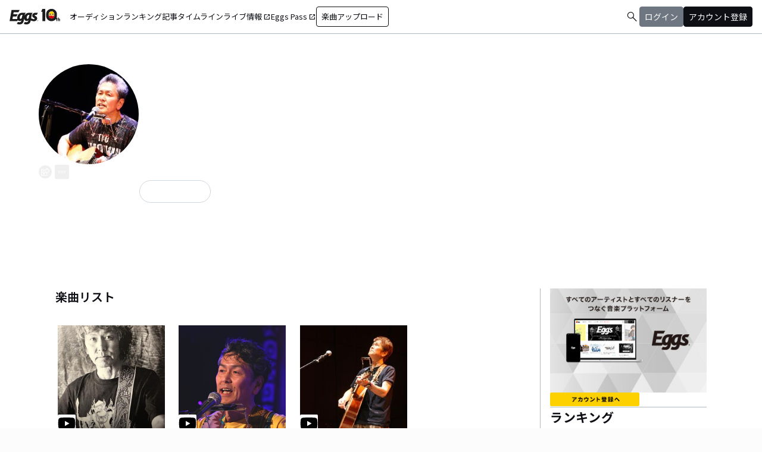

--- FILE ---
content_type: text/html; charset=utf-8
request_url: https://eggs.mu/artist/sk19600320
body_size: 35687
content:
<!DOCTYPE html><html lang="ja"><head><meta charSet="utf-8"/><meta name="viewport" content="width=device-width, initial-scale=1, maximum-scale=1"/><link rel="preload" as="image" href="https://image-pro.eggs.mu/profile/11142.jpeg?updated_at=2021-07-29T08%3A42%3A07%2B09%3A00"/><link rel="preload" as="image" href="https://image-pro.eggs.mu/jacket/5942f8dc-b7f6-4b0f-92f7-385837ef9b26.jpeg?updated_at=2021-07-13T16%3A03%3A07%2B09%3A00"/><link rel="preload" as="image" href="/community/icon/fontawesome_movie_play.svg"/><link rel="preload" as="image" href="https://image-pro.eggs.mu/jacket/a3aaf357-9049-4d9d-99d3-b12d20c6c8ae.jpeg?updated_at=2021-07-29T08%3A42%3A07%2B09%3A00"/><link rel="preload" as="image" href="https://image-pro.eggs.mu/jacket/ce711ef9-56f0-45bd-abaf-0c22a8a0530c.jpeg?updated_at=2021-06-10T16%3A42%3A07%2B09%3A00"/><link rel="preload" as="image" href="https://webasset-pro.eggs.mu/assets/v2/img/common/bg_signup_bnr_2.jpg"/><link rel="preload" as="image" href="https://webasset-pro.eggs.mu/assets/v2/img/common/btn_signup_bnr_2.png"/><link rel="preload" as="image" href="https://image-pro.eggs.mu/profile/29107.JPG?updated_at=2025-04-07T10%3A26%3A11%2B09%3A00"/><link rel="preload" as="image" href="https://image-pro.eggs.mu/profile/23808.jpg?updated_at=2023-11-16T19%3A40%3A51%2B09%3A00"/><link rel="preload" as="image" href="https://image-pro.eggs.mu/profile/5704.jpg?updated_at=2025-01-22T16%3A40%3A31%2B09%3A00"/><link rel="stylesheet" href="/community-assets/_next/static/css/56f703b2899a60c5.css" data-precedence="next"/><link rel="preload" as="script" fetchPriority="low" href="/community-assets/_next/static/chunks/webpack-72735957736cec58.js"/><script src="/community-assets/_next/static/chunks/4bd1b696-ff4c2046e959f3b0.js" async=""></script><script src="/community-assets/_next/static/chunks/1517-d9084583e3bd93d7.js" async=""></script><script src="/community-assets/_next/static/chunks/main-app-efbdcbd28c3c2029.js" async=""></script><script src="/community-assets/_next/static/chunks/69b09407-80487f918a0b99d9.js" async=""></script><script src="/community-assets/_next/static/chunks/8173-efddcfa3a481d6f8.js" async=""></script><script src="/community-assets/_next/static/chunks/5883-50caa621d15d7169.js" async=""></script><script src="/community-assets/_next/static/chunks/9757-68ae1c408221e140.js" async=""></script><script src="/community-assets/_next/static/chunks/app/(main)/layout-0c801590c0c3907b.js" async=""></script><script src="/community-assets/_next/static/chunks/app/(main)/error-70c7cc11a3d95f65.js" async=""></script><script src="/community-assets/_next/static/chunks/9253-2dfa7302478d04f1.js" async=""></script><script src="/community-assets/_next/static/chunks/265-cc6730502dbd5474.js" async=""></script><script src="/community-assets/_next/static/chunks/2582-e9a35b96463e8ec8.js" async=""></script><script src="/community-assets/_next/static/chunks/5597-3ee023d5b90171f6.js" async=""></script><script src="/community-assets/_next/static/chunks/6989-48a52ed1bd45b7d9.js" async=""></script><script src="/community-assets/_next/static/chunks/app/(main)/page-adeec6a256544ba9.js" async=""></script><script src="/community-assets/_next/static/chunks/53c13509-cdc7a86d4b9e6c33.js" async=""></script><script src="/community-assets/_next/static/chunks/619edb50-9d4c84a9bc0a8a38.js" async=""></script><script src="/community-assets/_next/static/chunks/9c4e2130-8afed63fdc001efe.js" async=""></script><script src="/community-assets/_next/static/chunks/5e22fd23-9621d1335fe78abd.js" async=""></script><script src="/community-assets/_next/static/chunks/f97e080b-65050ec3a1f12086.js" async=""></script><script src="/community-assets/_next/static/chunks/8e1d74a4-c5dd5eeb41ec93d4.js" async=""></script><script src="/community-assets/_next/static/chunks/fca4dd8b-06b838daec54b89d.js" async=""></script><script src="/community-assets/_next/static/chunks/727-dc3f696be0f82dbb.js" async=""></script><script src="/community-assets/_next/static/chunks/2138-861b943a01fec1c5.js" async=""></script><script src="/community-assets/_next/static/chunks/9157-f67cb15f3eba07c3.js" async=""></script><script src="/community-assets/_next/static/chunks/app/(main)/artist/%5Bid%5D/page-9d66723a3a494f92.js" async=""></script><link rel="preload" href="https://www.googletagmanager.com/gtm.js?id=GTM-W7G62R" as="script"/><link rel="preload" as="image" href="https://image-pro.eggs.mu/profile/5958.jpg?updated_at=2025-05-10T22%3A48%3A02%2B09%3A00"/><link rel="preload" as="image" href="https://image-pro.eggs.mu/profile/7800.jpg?updated_at=2023-12-25T22%3A29%3A14%2B09%3A00"/><link rel="preload" as="image" href="https://images.microcms-assets.io/assets/a5d8943e9015492b986f655bc654c7b0/3b69d69628c8435f8ae48bd7f457a1d8/Eggs_GIGGS_bnr_300_200.jpg?"/><link rel="preload" as="image" href="https://images.microcms-assets.io/assets/a5d8943e9015492b986f655bc654c7b0/3c4d593b583c4264a2e27ce7bff40720/d3c20557a4b6a6c31241105549b43093.jpg?"/><link rel="preload" as="image" href="https://images.microcms-assets.io/assets/a5d8943e9015492b986f655bc654c7b0/8b51a98d025746e7bbd48e0c6f0f68de/4c7497d3a2bea34810c07b2ae02b1191.jpg?"/><link rel="preload" as="image" href="https://images.microcms-assets.io/assets/a5d8943e9015492b986f655bc654c7b0/92f6a592f4464061ad4aba5d3901939b/Eggscurator_300_200.jpg?"/><link rel="preload" as="image" href="https://images.microcms-assets.io/assets/a5d8943e9015492b986f655bc654c7b0/822f5b0bdc4448a797e45ced0dbb74ec/kodansha_eggs_web_300_200.jpg?"/><link rel="preload" as="image" href="/community/icon/icn_pagetop.png"/><title>小林進のEggsページ｜インディーズバンド音楽配信サイト</title><link rel="canonical" href="https://eggs.mu/artist/sk19600320"/><meta property="og:title" content="小林進のEggsページ｜インディーズバンド音楽配信サイト"/><meta property="og:url" content="https://eggs.mu/artist/sk19600320"/><meta property="og:image" content="https://image-pro.eggs.mu/profile/11142.jpeg?updated_at=2021-07-29T08%3A42%3A07%2B09%3A00"/><meta name="twitter:card" content="summary_large_image"/><meta name="twitter:title" content="小林進のEggsページ｜インディーズバンド音楽配信サイト"/><meta name="twitter:image" content="https://image-pro.eggs.mu/profile/11142.jpeg?updated_at=2021-07-29T08%3A42%3A07%2B09%3A00"/><link rel="icon" href="/favicon.ico" type="image/x-icon" sizes="32x32"/><link rel="stylesheet" href="https://fonts.googleapis.com/css2?family=Material+Symbols+Outlined:opsz,wght,FILL,GRAD@20,300,0,0"/><link href="https://fonts.googleapis.com/css2?family=Atkinson+Hyperlegible:ital,wght@0,400;0,700;1,400;1,700&amp;family=Noto+Sans+JP:wght@100..900&amp;display=swap" rel="stylesheet"/><script src="/community-assets/_next/static/chunks/polyfills-42372ed130431b0a.js" noModule=""></script></head><body class="font-family min-h-screen flex flex-col text-eggs-web-body-medium-normal bg-color-background-level0"><div data-rht-toaster="" style="position:fixed;z-index:9999;top:16px;left:16px;right:16px;bottom:16px;pointer-events:none"></div><nav class="min-w-[theme(&#x27;length.display-min-width&#x27;)] bg-color-background-level0 text-color-semantic-text-neutral w-full top-dimension-space-zero sticky z-[100] bg-white border-b border-color-semantic-stroke-explicit"><div class="flex justify-between items-center h-[theme(&#x27;length.dimension-length-56&#x27;)] px-dimension-space-m py-dimension-space-xs lg:p-dimension-space-zero"><button type="button" class="flex items-center lg:hidden"><span class="material-symbols-outlined w-[theme(&#x27;length.dimension-length-20&#x27;)] h-[theme(&#x27;length.dimension-length-20&#x27;)]">menu</span></button><a class="absolute left-1/2 -translate-x-1/2 lg:static lg:left-0 lg:translate-x-0 lg:flex lg:ml-dimension-space-m hover:opacity-80" href="https://eggs.mu"><img src="/community/logo/10th_logo.svg" alt="Eggs｜インディーズバンド音楽配信サイト" class="h-[theme(&#x27;length.dimension-length-40&#x27;)] w-[85px] object-contains"/></a><div class="flex items-center gap-dimension-space-s md:gap-dimension-space-m"><a href="https://eggs.mu/search" class="lg:hidden flex items-center hover:bg-color-background-level1"><span class="material-symbols-outlined ml-auto hover:text-color-semantic-text-muted">search</span></a><div class="h-[theme(&#x27;length.dimension-length-20&#x27;)] w-[1px] bg-color-semantic-stroke-implicit my-dimension-space-m lg:hidden"></div><button type="button" class="flex items-center lg:hidden"><img src="/community/image/noimg_user.png" alt="no-image-user" class="w-[theme(&#x27;length.dimension-length-40&#x27;)] h-[theme(&#x27;length.dimension-length-40&#x27;)] object-cover rounded-full"/></button></div><div class="hidden h-[100vh] border-t border-color-semantic-stroke-explicit lg:border-0 lg:w-auto lg:order-1 lg:flex lg:h-full"><ul class="md:gap-dimension-space-s ml-dimension-space-m lg:gap-dimension-space-m whitespace-nowrap rtl:space-x-reverse lg:flex lg:p-dimension-space-zero lg:mt-0 lg:border-0 lg:text-eggs-web-label-medium"><li class="hover-underline-animation border-b border-color-semantic-stroke-explicit lg:border-0"><a href="https://eggs.mu/music/projects" class="relative leading-[theme(&#x27;length.dimension-length-56&#x27;)] flex items-center">オーディション</a></li><li class="hover-underline-animation border-b border-color-semantic-stroke-explicit lg:border-0"><a class="relative leading-[theme(&#x27;length.dimension-length-56&#x27;)] flex items-center" href="https://eggs.mu/ranking/artist/daily">ランキング</a></li><li class="hover-underline-animation border-b border-color-semantic-stroke-explicit lg:border-0"><a class="relative leading-[theme(&#x27;length.dimension-length-56&#x27;)] flex items-center" href="/community/article">記事</a></li><li class="hover-underline-animation border-b border-color-semantic-stroke-explicit lg:border-0"><a class="relative leading-[theme(&#x27;length.dimension-length-56&#x27;)] flex items-center" href="/community">タイムライン</a></li><li class="hover-underline-animation border-b border-color-semantic-stroke-explicit lg:border-0"><a href="https://giggs.eggs.mu/" class="relative leading-[theme(&#x27;length.dimension-length-56&#x27;)] flex items-center"><p class="leading-[theme(&#x27;length.dimension-length-56&#x27;)] relative flex items-center">ライブ情報<span class="!text-eggs-web-label-medium mt-dimension-space-xxs material-symbols-outlined ml-dimension-space-xxs leading-[theme(&#x27;length.dimension-length-56&#x27;)]">open_in_new</span></p></a></li><li class="hover-underline-animation border-b border-color-semantic-stroke-explicit lg:border-0"><a href="https://eggspass.jp/" class="relative flex items-center"><p class="leading-[theme(&#x27;length.dimension-length-56&#x27;)] relative flex items-center">Eggs Pass<span class="!text-eggs-web-label-medium mt-dimension-space-xxs material-symbols-outlined ml-dimension-space-xxs leading-[theme(&#x27;length.dimension-length-56&#x27;)]">open_in_new</span></p></a></li><li class="flex items-center border-b border-color-semantic-stroke-explicit lg:border-0"><a href="#" class="w-full lg:w-auto text-eggs-web-button-medium flex items-center leading-[theme(&#x27;length.dimension-length-56&#x27;)] lg:leading-[theme(&#x27;length.dimension-length-24&#x27;)]"><span class="lg:border lg:border-color-semantic-action-neutral lg:rounded-dimension-corner-radius-s lg:px-dimension-space-s lg:py-dimension-space-xs hover:opacity-80">楽曲アップロード</span></a></li></ul></div><div class="text-eggs-web-body-medium-normal hidden h-full lg:mr-dimension-space-m lg:ml-auto lg:flex lg:w-auto lg:order-1"><div><div class="hidden h-[100vh] lg:w-auto lg:border-0 lg:order-1 lg:flex lg:h-full lg:gap-dimension-space-m"><a href="https://eggs.mu/search" class="hidden lg:flex flex items-center hover:bg-color-background-level1"><span class="material-symbols-outlined ml-auto hover:text-color-semantic-text-muted">search</span></a><div class="block lg:inline-flex lg:gap-dimension-space-m"><a href="#" class="leading-[theme(&#x27;length.dimension-length-56&#x27;)] lg:leading-[theme(&#x27;length.dimension-length-24&#x27;)] flex lg:items-center lg:justify-center px-dimension-space-m lg:px-dimension-space-zero"><span class="lg:border lg:border-color-semantic-action-muted lg:bg-color-semantic-action-muted lg:rounded-dimension-corner-radius-s lg:px-dimension-space-s lg:py-dimension-space-xs lg:text-color-semantic-text-neutral-inverse lg:hover:opacity-80">ログイン</span></a><a href="#" class="leading-[theme(&#x27;length.dimension-length-56&#x27;)] lg:leading-[theme(&#x27;length.dimension-length-24&#x27;)] flex lg:items-center lg:justify-center px-dimension-space-m lg:px-dimension-space-zero"><span class="lg:border lg:border-color-semantic-action-neutral lg:bg-color-semantic-action-neutral lg:rounded-dimension-corner-radius-s lg:px-dimension-space-s lg:py-dimension-space-xs lg:text-color-semantic-text-neutral-inverse lg:hover:opacity-80">アカウント登録</span></a></div></div></div></div></div></nav><main class="bg-color-background-level0 flex-grow text-color-semantic-text-neutral"><main><div class="bg-white"><a id="top"></a><div class="relative w-full min-h-xs mb-dimension-space-xxl"><div class="absolute inset-0 z-0 bg-center bg-cover blur-sm scale-120 overflow-hidden" style="background-image:url(https://image-pro.eggs.mu/profile/11142.jpeg?updated_at=2021-07-29T08%3A42%3A07%2B09%3A00);background-repeat:no-repeat;background-size:cover"></div><div class="absolute inset-0 z-5 bg-black opacity-40"></div><div class="relative inset-0 z-10 flex justify-center items-start px-dimension-space-m pt-[50px] pb-dimension-space-xxl min-h-xs"><div class="w-full max-w-[calc(theme(&#x27;length.display-max-width&#x27;)+theme(&#x27;length.dimension-length-128&#x27;))] flex flex-col items-center gap-dimension-space-l md:flex-row md:items-start md:gap-dimension-space-xl"><div class="size-[170px] flex-shrink-0"><img src="https://image-pro.eggs.mu/profile/11142.jpeg?updated_at=2021-07-29T08%3A42%3A07%2B09%3A00" alt="プロフィール画像" class="size-full rounded-full object-cover border-[1px] border-white bg-white"/><button class="group inline-flex items-center justify-center text-white size-dimension-space-l md:bottom-[-20px] md:right-1 transition rounded-full border border-white" aria-label="share"><svg stroke="currentColor" fill="currentColor" stroke-width="0" viewBox="0 0 576 512" class="group-hover:hidden" height="1em" width="1em" xmlns="http://www.w3.org/2000/svg"><path d="M561.938 158.06L417.94 14.092C387.926-15.922 336 5.097 336 48.032v57.198c-42.45 1.88-84.03 6.55-120.76 17.99-35.17 10.95-63.07 27.58-82.91 49.42C108.22 199.2 96 232.6 96 271.94c0 61.697 33.178 112.455 84.87 144.76 37.546 23.508 85.248-12.651 71.02-55.74-15.515-47.119-17.156-70.923 84.11-78.76V336c0 42.993 51.968 63.913 81.94 33.94l143.998-144c18.75-18.74 18.75-49.14 0-67.88zM384 336V232.16C255.309 234.082 166.492 255.35 206.31 376 176.79 357.55 144 324.08 144 271.94c0-109.334 129.14-118.947 240-119.85V48l144 144-144 144zm24.74 84.493a82.658 82.658 0 0 0 20.974-9.303c7.976-4.952 18.286.826 18.286 10.214V464c0 26.51-21.49 48-48 48H48c-26.51 0-48-21.49-48-48V112c0-26.51 21.49-48 48-48h132c6.627 0 12 5.373 12 12v4.486c0 4.917-2.987 9.369-7.569 11.152-13.702 5.331-26.396 11.537-38.05 18.585a12.138 12.138 0 0 1-6.28 1.777H54a6 6 0 0 0-6 6v340a6 6 0 0 0 6 6h340a6 6 0 0 0 6-6v-25.966c0-5.37 3.579-10.059 8.74-11.541z"></path></svg><svg stroke="currentColor" fill="currentColor" stroke-width="0" viewBox="0 0 576 512" class="hidden group-hover:block" height="1em" width="1em" xmlns="http://www.w3.org/2000/svg"><path d="M568.482 177.448L424.479 313.433C409.3 327.768 384 317.14 384 295.985v-71.963c-144.575.97-205.566 35.113-164.775 171.353 4.483 14.973-12.846 26.567-25.006 17.33C155.252 383.105 120 326.488 120 269.339c0-143.937 117.599-172.5 264-173.312V24.012c0-21.174 25.317-31.768 40.479-17.448l144.003 135.988c10.02 9.463 10.028 25.425 0 34.896zM384 379.128V448H64V128h50.916a11.99 11.99 0 0 0 8.648-3.693c14.953-15.568 32.237-27.89 51.014-37.676C185.708 80.83 181.584 64 169.033 64H48C21.49 64 0 85.49 0 112v352c0 26.51 21.49 48 48 48h352c26.51 0 48-21.49 48-48v-88.806c0-8.288-8.197-14.066-16.011-11.302a71.83 71.83 0 0 1-34.189 3.377c-7.27-1.046-13.8 4.514-13.8 11.859z"></path></svg></button><button class="group inline-flex items-center justify-center text-white size-dimension-space-l md:bottom-[-20px] md:right-1 transition rounded-sm ml-dimension-space-xs" aria-label="report"><svg stroke="currentColor" fill="currentColor" stroke-width="0" viewBox="0 0 256 256" class="group-hover:hidden" height="1em" width="1em" xmlns="http://www.w3.org/2000/svg"><path d="M128,98a30,30,0,1,0,30,30A30,30,0,0,0,128,98Zm0,48a18,18,0,1,1,18-18A18,18,0,0,1,128,146ZM48,98a30,30,0,1,0,30,30A30,30,0,0,0,48,98Zm0,48a18,18,0,1,1,18-18A18,18,0,0,1,48,146ZM208,98a30,30,0,1,0,30,30A30,30,0,0,0,208,98Zm0,48a18,18,0,1,1,18-18A18,18,0,0,1,208,146Z"></path></svg><svg stroke="currentColor" fill="currentColor" stroke-width="0" viewBox="0 0 256 256" class="hidden group-hover:block" height="1em" width="1em" xmlns="http://www.w3.org/2000/svg"><path d="M156,128a28,28,0,1,1-28-28A28,28,0,0,1,156,128ZM48,100a28,28,0,1,0,28,28A28,28,0,0,0,48,100Zm160,0a28,28,0,1,0,28,28A28,28,0,0,0,208,100Z"></path></svg></button></div><div class="text-white w-full"><h1 class="text-lg md:text-2xl mb-dimension-space-m text-center md:text-left break-all">小林進</h1><div class="mb-dimension-space-s text-xs text-center md:text-left">EggsID：<!-- -->sk19600320</div><div class="mb-dimension-space-s text-xs text-center md:text-left">9<!-- --> フォロワー</div><div class="md:flex md:flex-nowrap md:gap-x-dimension-space-s md:justify-start md:text-center"><div class="mb-dimension-space-s text-xs flex justify-center items-center flex-wrap"><a class="inline-flex items-center gap-dimension-space-xs" href="https://eggs.mu/search/area/Gunma"><svg stroke="currentColor" fill="currentColor" stroke-width="0" viewBox="0 0 384 512" height="1em" width="1em" xmlns="http://www.w3.org/2000/svg"><path d="M215.7 499.2C267 435 384 279.4 384 192C384 86 298 0 192 0S0 86 0 192c0 87.4 117 243 168.3 307.2c12.3 15.3 35.1 15.3 47.4 0zM192 128a64 64 0 1 1 0 128 64 64 0 1 1 0-128z"></path></svg><span class="underline hover:no-underline">群馬県</span></a></div></div><div class="mb-dimension-space-s text-xs flex flex-wrap justify-center items-center gap-x-1 md:justify-start md:text-left"><a href="https://www.facebook.com/susumu.kobayashi.908" target="_blank" rel="noopener noreferrer" class="inline-flex items-center gap-dimension-space-xs"><svg stroke="currentColor" fill="currentColor" stroke-width="0" viewBox="0 0 512 512" class="text-white" height="1em" width="1em" xmlns="http://www.w3.org/2000/svg"><path d="M74.6 256c0-38.3 31.1-69.4 69.4-69.4h88V144h-88c-61.8 0-112 50.2-112 112s50.2 112 112 112h88v-42.6h-88c-38.3 0-69.4-31.1-69.4-69.4zm85.4 22h192v-44H160v44zm208-134h-88v42.6h88c38.3 0 69.4 31.1 69.4 69.4s-31.1 69.4-69.4 69.4h-88V368h88c61.8 0 112-50.2 112-112s-50.2-112-112-112z"></path></svg><span class="underline hover:no-underline">OFFICIAL WEBSITE</span></a></div><p class="line-clamp-2 mb-dimension-space-m text-xs whitespace-pre-line text-center md:text-left leading-[18px]">オリジナル曲を中心に弾き語り、バンド活動をしてます


北関東を中心に音楽祭、コンテスト、ライブハウスで活動してます、年間５０本のライブをこなす、スーパー親父です。


第一回フォーキーでいこう！で上毛新聞社賞受賞。 

２００７秋、地球屋第四回『恋のうたコンテスト』準グランプリ受賞。 


カバコン２００８本選出場。 

第一回、二回、三回、西東京音楽祭出場 

東京ミュージックマラソンランナー 

第１０回青梅シンガーソングライターフェスティバル、優秀賞受賞 

第１２回地球屋『恋のうたコンテスト』審査員特別賞受賞
 
２０１１京の旅人コンサート最終審査（千里馬）出場

2012　５/２７.FMNHKインディーズファイル、うずま川全国OA

2012 登竜門７thファイナル出場

2012.11NHKラジオふるさと自慢、歌自慢で『活な世界のグルメ横町』収録！

2013.2.FM,NHKインディーズファイル、別れ路全国OA 

2013.5.3 吉祥寺音楽祭、吉音コンテストファイナル出場
　
2013.10　ラジオNIKKEI　大人のバンド大賞、桜で優秀賞</p><div class="flex items-center gap-3 mt-dimension-space-m justify-center md:justify-start"></div></div></div></div></div><div class="max-w-[calc(theme(&#x27;length.display-max-width&#x27;)+theme(&#x27;length.dimension-length-128&#x27;))] mx-auto lg:flex lg:justify-center"><div class="w-full min-w-0 flex flex-col px-dimension-space-m mb-dimension-space-xxl lg:max-w-[830px] lg:mb-0"><section><h2 class="text-xl font-semibold mb-dimension-space-l">楽曲リスト</h2><div class="grid grid-cols-1 md:grid-cols-3 xl:grid-cols-4 gap-x-dimension-space-m"><div><div class="flex justify-center items-start"><div class="pt-[10px] pb-[10px] w-full flex flex-row md:flex-col md:w-[180px] md:pb-dimension-space-m md:mb-dimension-space-m"><div class="relative size-[100px] md:size-[180px]
        group flex-shrink-0"><div class="size-full bg-gray-200 flex items-center justify-center"><img src="https://image-pro.eggs.mu/jacket/5942f8dc-b7f6-4b0f-92f7-385837ef9b26.jpeg?updated_at=2021-07-13T16%3A03%3A07%2B09%3A00" alt="楽曲画像" class="size-full object-cover"/></div><div class="absolute bottom-0"><img src="/community/icon/fontawesome_movie_play.svg" alt="動画再生" class="size-[30px] bg-zinc-50 rounded-sm"/></div><div class="absolute inset-0 flex flex-col justify-center items-center bg-black bg-opacity-10 opacity-80 transition duration-300"><button class="mb-dimension-space-s flex items-center justify-center transition hover:scale-110"><svg stroke="currentColor" fill="currentColor" stroke-width="0" viewBox="0 0 512 512" class="text-white size-[50px]" height="1em" width="1em" xmlns="http://www.w3.org/2000/svg"><path d="m96 448 320-192L96 64v384z"></path></svg></button></div></div><div class="ml-dimension-space-m mt-0 md:ml-0 md:mt-dimension-space-s flex flex-col justify-center w-full"><div class="text-sm font-medium mt-dimension-space-xs"><a class="break-all line-clamp-2 underline hover:no-underline transition duration-150" href="https://eggs.mu/artist/sk19600320/song/5942f8dc-b7f6-4b0f-92f7-385837ef9b26">桜</a></div><div class="break-all line-clamp-2 text-xs text-gray-400 font-medium mt-dimension-space-xs">小林進</div><div class="mt-dimension-space-xs flex justify-end"><button class="group inline-flex items-center justify-center size-dimension-space-l rounded-full md:bottom-[-20px] md:right-1 transition text-gray-400 border border-gray-400 hover:bg-gray-800 hover:text-white hover:border-white" aria-label="share"><svg stroke="currentColor" fill="currentColor" stroke-width="0" viewBox="0 0 576 512" class="group-hover:hidden" height="1em" width="1em" xmlns="http://www.w3.org/2000/svg"><path d="M561.938 158.06L417.94 14.092C387.926-15.922 336 5.097 336 48.032v57.198c-42.45 1.88-84.03 6.55-120.76 17.99-35.17 10.95-63.07 27.58-82.91 49.42C108.22 199.2 96 232.6 96 271.94c0 61.697 33.178 112.455 84.87 144.76 37.546 23.508 85.248-12.651 71.02-55.74-15.515-47.119-17.156-70.923 84.11-78.76V336c0 42.993 51.968 63.913 81.94 33.94l143.998-144c18.75-18.74 18.75-49.14 0-67.88zM384 336V232.16C255.309 234.082 166.492 255.35 206.31 376 176.79 357.55 144 324.08 144 271.94c0-109.334 129.14-118.947 240-119.85V48l144 144-144 144zm24.74 84.493a82.658 82.658 0 0 0 20.974-9.303c7.976-4.952 18.286.826 18.286 10.214V464c0 26.51-21.49 48-48 48H48c-26.51 0-48-21.49-48-48V112c0-26.51 21.49-48 48-48h132c6.627 0 12 5.373 12 12v4.486c0 4.917-2.987 9.369-7.569 11.152-13.702 5.331-26.396 11.537-38.05 18.585a12.138 12.138 0 0 1-6.28 1.777H54a6 6 0 0 0-6 6v340a6 6 0 0 0 6 6h340a6 6 0 0 0 6-6v-25.966c0-5.37 3.579-10.059 8.74-11.541z"></path></svg><svg stroke="currentColor" fill="currentColor" stroke-width="0" viewBox="0 0 576 512" class="hidden group-hover:block" height="1em" width="1em" xmlns="http://www.w3.org/2000/svg"><path d="M568.482 177.448L424.479 313.433C409.3 327.768 384 317.14 384 295.985v-71.963c-144.575.97-205.566 35.113-164.775 171.353 4.483 14.973-12.846 26.567-25.006 17.33C155.252 383.105 120 326.488 120 269.339c0-143.937 117.599-172.5 264-173.312V24.012c0-21.174 25.317-31.768 40.479-17.448l144.003 135.988c10.02 9.463 10.028 25.425 0 34.896zM384 379.128V448H64V128h50.916a11.99 11.99 0 0 0 8.648-3.693c14.953-15.568 32.237-27.89 51.014-37.676C185.708 80.83 181.584 64 169.033 64H48C21.49 64 0 85.49 0 112v352c0 26.51 21.49 48 48 48h352c26.51 0 48-21.49 48-48v-88.806c0-8.288-8.197-14.066-16.011-11.302a71.83 71.83 0 0 1-34.189 3.377c-7.27-1.046-13.8 4.514-13.8 11.859z"></path></svg></button><button class="group inline-flex items-center justify-center size-dimension-space-l ml-dimension-space-xs rounded-sm md:bottom-[-20px] md:right-1 transition text-gray-400 hover:text-gray-800" aria-label="report"><svg stroke="currentColor" fill="currentColor" stroke-width="0" viewBox="0 0 256 256" class="group-hover:hidden" height="1em" width="1em" xmlns="http://www.w3.org/2000/svg"><path d="M128,98a30,30,0,1,0,30,30A30,30,0,0,0,128,98Zm0,48a18,18,0,1,1,18-18A18,18,0,0,1,128,146ZM48,98a30,30,0,1,0,30,30A30,30,0,0,0,48,98Zm0,48a18,18,0,1,1,18-18A18,18,0,0,1,48,146ZM208,98a30,30,0,1,0,30,30A30,30,0,0,0,208,98Zm0,48a18,18,0,1,1,18-18A18,18,0,0,1,208,146Z"></path></svg><svg stroke="currentColor" fill="currentColor" stroke-width="0" viewBox="0 0 256 256" class="hidden group-hover:block" height="1em" width="1em" xmlns="http://www.w3.org/2000/svg"><path d="M156,128a28,28,0,1,1-28-28A28,28,0,0,1,156,128ZM48,100a28,28,0,1,0,28,28A28,28,0,0,0,48,100Zm160,0a28,28,0,1,0,28,28A28,28,0,0,0,208,100Z"></path></svg></button></div></div></div></div><div class="block md:hidden border-b border-color-semantic-stroke-explicit my-dimension-space-m"></div></div><div><div class="flex justify-center items-start"><div class="pt-[10px] pb-[10px] w-full flex flex-row md:flex-col md:w-[180px] md:pb-dimension-space-m md:mb-dimension-space-m"><div class="relative size-[100px] md:size-[180px]
        group flex-shrink-0"><div class="size-full bg-gray-200 flex items-center justify-center"><img src="https://image-pro.eggs.mu/jacket/a3aaf357-9049-4d9d-99d3-b12d20c6c8ae.jpeg?updated_at=2021-07-29T08%3A42%3A07%2B09%3A00" alt="楽曲画像" class="size-full object-cover"/></div><div class="absolute bottom-0"><img src="/community/icon/fontawesome_movie_play.svg" alt="動画再生" class="size-[30px] bg-zinc-50 rounded-sm"/></div><div class="absolute inset-0 flex flex-col justify-center items-center bg-black bg-opacity-10 opacity-80 transition duration-300"><button class="mb-dimension-space-s flex items-center justify-center transition hover:scale-110"><svg stroke="currentColor" fill="currentColor" stroke-width="0" viewBox="0 0 512 512" class="text-white size-[50px]" height="1em" width="1em" xmlns="http://www.w3.org/2000/svg"><path d="m96 448 320-192L96 64v384z"></path></svg></button></div></div><div class="ml-dimension-space-m mt-0 md:ml-0 md:mt-dimension-space-s flex flex-col justify-center w-full"><div class="text-sm font-medium mt-dimension-space-xs"><a class="break-all line-clamp-2 underline hover:no-underline transition duration-150" href="https://eggs.mu/artist/sk19600320/song/a3aaf357-9049-4d9d-99d3-b12d20c6c8ae">桜</a></div><div class="break-all line-clamp-2 text-xs text-gray-400 font-medium mt-dimension-space-xs">小林進</div><div class="mt-dimension-space-xs flex justify-end"><button class="group inline-flex items-center justify-center size-dimension-space-l rounded-full md:bottom-[-20px] md:right-1 transition text-gray-400 border border-gray-400 hover:bg-gray-800 hover:text-white hover:border-white" aria-label="share"><svg stroke="currentColor" fill="currentColor" stroke-width="0" viewBox="0 0 576 512" class="group-hover:hidden" height="1em" width="1em" xmlns="http://www.w3.org/2000/svg"><path d="M561.938 158.06L417.94 14.092C387.926-15.922 336 5.097 336 48.032v57.198c-42.45 1.88-84.03 6.55-120.76 17.99-35.17 10.95-63.07 27.58-82.91 49.42C108.22 199.2 96 232.6 96 271.94c0 61.697 33.178 112.455 84.87 144.76 37.546 23.508 85.248-12.651 71.02-55.74-15.515-47.119-17.156-70.923 84.11-78.76V336c0 42.993 51.968 63.913 81.94 33.94l143.998-144c18.75-18.74 18.75-49.14 0-67.88zM384 336V232.16C255.309 234.082 166.492 255.35 206.31 376 176.79 357.55 144 324.08 144 271.94c0-109.334 129.14-118.947 240-119.85V48l144 144-144 144zm24.74 84.493a82.658 82.658 0 0 0 20.974-9.303c7.976-4.952 18.286.826 18.286 10.214V464c0 26.51-21.49 48-48 48H48c-26.51 0-48-21.49-48-48V112c0-26.51 21.49-48 48-48h132c6.627 0 12 5.373 12 12v4.486c0 4.917-2.987 9.369-7.569 11.152-13.702 5.331-26.396 11.537-38.05 18.585a12.138 12.138 0 0 1-6.28 1.777H54a6 6 0 0 0-6 6v340a6 6 0 0 0 6 6h340a6 6 0 0 0 6-6v-25.966c0-5.37 3.579-10.059 8.74-11.541z"></path></svg><svg stroke="currentColor" fill="currentColor" stroke-width="0" viewBox="0 0 576 512" class="hidden group-hover:block" height="1em" width="1em" xmlns="http://www.w3.org/2000/svg"><path d="M568.482 177.448L424.479 313.433C409.3 327.768 384 317.14 384 295.985v-71.963c-144.575.97-205.566 35.113-164.775 171.353 4.483 14.973-12.846 26.567-25.006 17.33C155.252 383.105 120 326.488 120 269.339c0-143.937 117.599-172.5 264-173.312V24.012c0-21.174 25.317-31.768 40.479-17.448l144.003 135.988c10.02 9.463 10.028 25.425 0 34.896zM384 379.128V448H64V128h50.916a11.99 11.99 0 0 0 8.648-3.693c14.953-15.568 32.237-27.89 51.014-37.676C185.708 80.83 181.584 64 169.033 64H48C21.49 64 0 85.49 0 112v352c0 26.51 21.49 48 48 48h352c26.51 0 48-21.49 48-48v-88.806c0-8.288-8.197-14.066-16.011-11.302a71.83 71.83 0 0 1-34.189 3.377c-7.27-1.046-13.8 4.514-13.8 11.859z"></path></svg></button><button class="group inline-flex items-center justify-center size-dimension-space-l ml-dimension-space-xs rounded-sm md:bottom-[-20px] md:right-1 transition text-gray-400 hover:text-gray-800" aria-label="report"><svg stroke="currentColor" fill="currentColor" stroke-width="0" viewBox="0 0 256 256" class="group-hover:hidden" height="1em" width="1em" xmlns="http://www.w3.org/2000/svg"><path d="M128,98a30,30,0,1,0,30,30A30,30,0,0,0,128,98Zm0,48a18,18,0,1,1,18-18A18,18,0,0,1,128,146ZM48,98a30,30,0,1,0,30,30A30,30,0,0,0,48,98Zm0,48a18,18,0,1,1,18-18A18,18,0,0,1,48,146ZM208,98a30,30,0,1,0,30,30A30,30,0,0,0,208,98Zm0,48a18,18,0,1,1,18-18A18,18,0,0,1,208,146Z"></path></svg><svg stroke="currentColor" fill="currentColor" stroke-width="0" viewBox="0 0 256 256" class="hidden group-hover:block" height="1em" width="1em" xmlns="http://www.w3.org/2000/svg"><path d="M156,128a28,28,0,1,1-28-28A28,28,0,0,1,156,128ZM48,100a28,28,0,1,0,28,28A28,28,0,0,0,48,100Zm160,0a28,28,0,1,0,28,28A28,28,0,0,0,208,100Z"></path></svg></button></div></div></div></div><div class="block md:hidden border-b border-color-semantic-stroke-explicit my-dimension-space-m"></div></div><div><div class="flex justify-center items-start"><div class="pt-[10px] pb-[10px] w-full flex flex-row md:flex-col md:w-[180px] md:pb-dimension-space-m md:mb-dimension-space-m"><div class="relative size-[100px] md:size-[180px]
        group flex-shrink-0"><div class="size-full bg-gray-200 flex items-center justify-center"><img src="https://image-pro.eggs.mu/jacket/ce711ef9-56f0-45bd-abaf-0c22a8a0530c.jpeg?updated_at=2021-06-10T16%3A42%3A07%2B09%3A00" alt="楽曲画像" class="size-full object-cover"/></div><div class="absolute bottom-0"><img src="/community/icon/fontawesome_movie_play.svg" alt="動画再生" class="size-[30px] bg-zinc-50 rounded-sm"/></div><div class="absolute inset-0 flex flex-col justify-center items-center bg-black bg-opacity-10 opacity-80 transition duration-300"><button class="mb-dimension-space-s flex items-center justify-center transition hover:scale-110"><svg stroke="currentColor" fill="currentColor" stroke-width="0" viewBox="0 0 512 512" class="text-white size-[50px]" height="1em" width="1em" xmlns="http://www.w3.org/2000/svg"><path d="m96 448 320-192L96 64v384z"></path></svg></button></div></div><div class="ml-dimension-space-m mt-0 md:ml-0 md:mt-dimension-space-s flex flex-col justify-center w-full"><div class="text-sm font-medium mt-dimension-space-xs"><a class="break-all line-clamp-2 underline hover:no-underline transition duration-150" href="https://eggs.mu/artist/sk19600320/song/ce711ef9-56f0-45bd-abaf-0c22a8a0530c">ミッドナイトモスキート／桜</a></div><div class="break-all line-clamp-2 text-xs text-gray-400 font-medium mt-dimension-space-xs">小林進</div><div class="mt-dimension-space-xs flex justify-end"><button class="group inline-flex items-center justify-center size-dimension-space-l rounded-full md:bottom-[-20px] md:right-1 transition text-gray-400 border border-gray-400 hover:bg-gray-800 hover:text-white hover:border-white" aria-label="share"><svg stroke="currentColor" fill="currentColor" stroke-width="0" viewBox="0 0 576 512" class="group-hover:hidden" height="1em" width="1em" xmlns="http://www.w3.org/2000/svg"><path d="M561.938 158.06L417.94 14.092C387.926-15.922 336 5.097 336 48.032v57.198c-42.45 1.88-84.03 6.55-120.76 17.99-35.17 10.95-63.07 27.58-82.91 49.42C108.22 199.2 96 232.6 96 271.94c0 61.697 33.178 112.455 84.87 144.76 37.546 23.508 85.248-12.651 71.02-55.74-15.515-47.119-17.156-70.923 84.11-78.76V336c0 42.993 51.968 63.913 81.94 33.94l143.998-144c18.75-18.74 18.75-49.14 0-67.88zM384 336V232.16C255.309 234.082 166.492 255.35 206.31 376 176.79 357.55 144 324.08 144 271.94c0-109.334 129.14-118.947 240-119.85V48l144 144-144 144zm24.74 84.493a82.658 82.658 0 0 0 20.974-9.303c7.976-4.952 18.286.826 18.286 10.214V464c0 26.51-21.49 48-48 48H48c-26.51 0-48-21.49-48-48V112c0-26.51 21.49-48 48-48h132c6.627 0 12 5.373 12 12v4.486c0 4.917-2.987 9.369-7.569 11.152-13.702 5.331-26.396 11.537-38.05 18.585a12.138 12.138 0 0 1-6.28 1.777H54a6 6 0 0 0-6 6v340a6 6 0 0 0 6 6h340a6 6 0 0 0 6-6v-25.966c0-5.37 3.579-10.059 8.74-11.541z"></path></svg><svg stroke="currentColor" fill="currentColor" stroke-width="0" viewBox="0 0 576 512" class="hidden group-hover:block" height="1em" width="1em" xmlns="http://www.w3.org/2000/svg"><path d="M568.482 177.448L424.479 313.433C409.3 327.768 384 317.14 384 295.985v-71.963c-144.575.97-205.566 35.113-164.775 171.353 4.483 14.973-12.846 26.567-25.006 17.33C155.252 383.105 120 326.488 120 269.339c0-143.937 117.599-172.5 264-173.312V24.012c0-21.174 25.317-31.768 40.479-17.448l144.003 135.988c10.02 9.463 10.028 25.425 0 34.896zM384 379.128V448H64V128h50.916a11.99 11.99 0 0 0 8.648-3.693c14.953-15.568 32.237-27.89 51.014-37.676C185.708 80.83 181.584 64 169.033 64H48C21.49 64 0 85.49 0 112v352c0 26.51 21.49 48 48 48h352c26.51 0 48-21.49 48-48v-88.806c0-8.288-8.197-14.066-16.011-11.302a71.83 71.83 0 0 1-34.189 3.377c-7.27-1.046-13.8 4.514-13.8 11.859z"></path></svg></button><button class="group inline-flex items-center justify-center size-dimension-space-l ml-dimension-space-xs rounded-sm md:bottom-[-20px] md:right-1 transition text-gray-400 hover:text-gray-800" aria-label="report"><svg stroke="currentColor" fill="currentColor" stroke-width="0" viewBox="0 0 256 256" class="group-hover:hidden" height="1em" width="1em" xmlns="http://www.w3.org/2000/svg"><path d="M128,98a30,30,0,1,0,30,30A30,30,0,0,0,128,98Zm0,48a18,18,0,1,1,18-18A18,18,0,0,1,128,146ZM48,98a30,30,0,1,0,30,30A30,30,0,0,0,48,98Zm0,48a18,18,0,1,1,18-18A18,18,0,0,1,48,146ZM208,98a30,30,0,1,0,30,30A30,30,0,0,0,208,98Zm0,48a18,18,0,1,1,18-18A18,18,0,0,1,208,146Z"></path></svg><svg stroke="currentColor" fill="currentColor" stroke-width="0" viewBox="0 0 256 256" class="hidden group-hover:block" height="1em" width="1em" xmlns="http://www.w3.org/2000/svg"><path d="M156,128a28,28,0,1,1-28-28A28,28,0,0,1,156,128ZM48,100a28,28,0,1,0,28,28A28,28,0,0,0,48,100Zm160,0a28,28,0,1,0,28,28A28,28,0,0,0,208,100Z"></path></svg></button></div></div></div></div><div class="block md:hidden border-b border-color-semantic-stroke-explicit my-dimension-space-m"></div></div></div></section></div><div class="flex flex-col gap-dimension-space-l lg:flex-row"><div class="px-dimension-space-m lg:w-[theme(&#x27;length.display-sidebar-width&#x27;)] lg:border-l lg:border-color-semantic-stroke-explicit flex flex-col gap-dimension-space-l"><div class="border-b border-color-semantic-stroke-explicit pb-dimension-space-l flex justify-center"><div class="relative inline-block"><img src="https://webasset-pro.eggs.mu/assets/v2/img/common/bg_signup_bnr_2.jpg" alt="Eggs あなたの音楽を世界に" class="block"/><a href="#" class="absolute inset-0 flex justify-center items-end mb-dimension-space-s z-10 hover:opacity-50"><img src="https://webasset-pro.eggs.mu/assets/v2/img/common/btn_signup_bnr_2.png" alt="アカウント登録へ" class="w-[150px] object-contain"/></a></div></div><div class="border-b border-color-semantic-stroke-explicit pb-dimension-space-l"><div class="break-all lg:max-w-full"><p class="text-eggs-web-headline-small font-bold">ランキング</p><p class="text-eggs-web-label-small font-normal text-color-semantic-text-muted">デイリーランキング・<!-- -->2025/11/18<!-- --> 付</p><div class="flex flex-col items-start gap-dimension-space-s my-dimension-space-s"><div class="flex items-center gap-dimension-space-s self-stretch"><div class="flex flex-col w-dimension-length-16 h-dimension-length-16 justify-center items-center"><p class="text-eggs-web-title-small font-bold">1</p><span class="material-symbols-outlined text-color-semantic-ranking-up">arrow_drop_up</span></div><a class="flex items-center gap-dimension-space-s" href="https://eggs.mu/artist/mariesgirl_kobe"><img src="https://image-pro.eggs.mu/profile/29107.JPG?updated_at=2025-04-07T10%3A26%3A11%2B09%3A00" alt="thumbnailImage" class="relative object-cover rounded-full border border-color-semantic-stroke-implicit w-[theme(&#x27;length.dimension-length-64&#x27;)] h-[theme(&#x27;length.dimension-length-64&#x27;)] min-w-[theme(&#x27;length.dimension-length-64&#x27;)] min-h-[theme(&#x27;length.dimension-length-64&#x27;)]"/><p class="text-eggs-web-title-small font-bold line-clamp-2">Marie&#x27;s Girl</p></a></div><div class="flex items-center gap-dimension-space-s self-stretch"><div class="flex flex-col w-dimension-length-16 h-dimension-length-16 justify-center items-center"><p class="text-eggs-web-title-small font-bold">2</p><span class="material-symbols-outlined text-color-semantic-ranking-down">arrow_drop_down</span></div><a class="flex items-center gap-dimension-space-s" href="https://eggs.mu/artist/okuba_010101"><img src="https://image-pro.eggs.mu/profile/23808.jpg?updated_at=2023-11-16T19%3A40%3A51%2B09%3A00" alt="thumbnailImage" class="relative object-cover rounded-full border border-color-semantic-stroke-implicit w-[theme(&#x27;length.dimension-length-64&#x27;)] h-[theme(&#x27;length.dimension-length-64&#x27;)] min-w-[theme(&#x27;length.dimension-length-64&#x27;)] min-h-[theme(&#x27;length.dimension-length-64&#x27;)]"/><p class="text-eggs-web-title-small font-bold line-clamp-2">the奥歯&#x27;s</p></a></div><div class="flex items-center gap-dimension-space-s self-stretch"><div class="flex flex-col w-dimension-length-16 h-dimension-length-16 justify-center items-center"><p class="text-eggs-web-title-small font-bold">3</p><span class="material-symbols-outlined text-color-semantic-ranking-up">arrow_drop_up</span></div><a class="flex items-center gap-dimension-space-s" href="https://eggs.mu/artist/Blue_Mash_band"><img src="https://image-pro.eggs.mu/profile/5704.jpg?updated_at=2025-01-22T16%3A40%3A31%2B09%3A00" alt="thumbnailImage" class="relative object-cover rounded-full border border-color-semantic-stroke-implicit w-[theme(&#x27;length.dimension-length-64&#x27;)] h-[theme(&#x27;length.dimension-length-64&#x27;)] min-w-[theme(&#x27;length.dimension-length-64&#x27;)] min-h-[theme(&#x27;length.dimension-length-64&#x27;)]"/><p class="text-eggs-web-title-small font-bold line-clamp-2">Blue Mash</p></a></div><div class="flex items-center gap-dimension-space-s self-stretch"><div class="flex flex-col w-dimension-length-16 h-dimension-length-16 justify-center items-center"><p class="text-eggs-web-title-small font-bold">4</p><span class="material-symbols-outlined text-color-semantic-ranking-up">arrow_drop_up</span></div><a class="flex items-center gap-dimension-space-s" href="https://eggs.mu/artist/ALS_TAKE"><img src="https://image-pro.eggs.mu/profile/5958.jpg?updated_at=2025-05-10T22%3A48%3A02%2B09%3A00" alt="thumbnailImage" class="relative object-cover rounded-full border border-color-semantic-stroke-implicit w-[theme(&#x27;length.dimension-length-64&#x27;)] h-[theme(&#x27;length.dimension-length-64&#x27;)] min-w-[theme(&#x27;length.dimension-length-64&#x27;)] min-h-[theme(&#x27;length.dimension-length-64&#x27;)]"/><p class="text-eggs-web-title-small font-bold line-clamp-2">アルステイク</p></a></div><div class="flex items-center gap-dimension-space-s self-stretch"><div class="flex flex-col w-dimension-length-16 h-dimension-length-16 justify-center items-center"><p class="text-eggs-web-title-small font-bold">5</p><span class="material-symbols-outlined text-color-semantic-ranking-down">arrow_drop_down</span></div><a class="flex items-center gap-dimension-space-s" href="https://eggs.mu/artist/ammo__official"><img src="https://image-pro.eggs.mu/profile/7800.jpg?updated_at=2023-12-25T22%3A29%3A14%2B09%3A00" alt="thumbnailImage" class="relative object-cover rounded-full border border-color-semantic-stroke-implicit w-[theme(&#x27;length.dimension-length-64&#x27;)] h-[theme(&#x27;length.dimension-length-64&#x27;)] min-w-[theme(&#x27;length.dimension-length-64&#x27;)] min-h-[theme(&#x27;length.dimension-length-64&#x27;)]"/><p class="text-eggs-web-title-small font-bold line-clamp-2">ammo</p></a></div></div><div class="flex justify-center"><a class="text-eggs-web-body-medium-comfort font-normal border border-color-semantic-stroke-implicit rounded-full px-dimension-space-l py-dimension-space-xs" href="https://eggs.mu/ranking/artist/daily">もっと見る</a></div></div></div><div class="flex flex-col gap-dimension-space-s"><a href="https://giggs.eggs.mu/?_gl=1*bgcvta*_gcl_au*MTQ0Mjg3ODQ1OS4xNzMzODk4NDY1*_ga*NTY4ODM4NDguMTczMzg5ODQ2NQ..*_ga_ZETBRB7S16*MTc0MTA3NjA2NS4xNy4xLjE3NDEwNzY2NTQuNjAuMC4w&amp;_ga=2.120459016.1640502499.1741058758-56883848.1733898465" class="rounded-dimension-corner-radius-s border border-color-semantic-stroke-implicit"><img class="rounded-dimension-corner-radius-s-inner object-contain aspect-[3/2]" src="https://images.microcms-assets.io/assets/a5d8943e9015492b986f655bc654c7b0/3b69d69628c8435f8ae48bd7f457a1d8/Eggs_GIGGS_bnr_300_200.jpg?" alt="ka-i2_1rxi"/></a><a href="https://eggspass.jp/events/au/" class="rounded-dimension-corner-radius-s border border-color-semantic-stroke-implicit"><img class="rounded-dimension-corner-radius-s-inner object-contain aspect-[3/2]" src="https://images.microcms-assets.io/assets/a5d8943e9015492b986f655bc654c7b0/3c4d593b583c4264a2e27ce7bff40720/d3c20557a4b6a6c31241105549b43093.jpg?" alt="qpl8w7dq7mvd"/></a><a href="https://eggspass.jp/" class="rounded-dimension-corner-radius-s border border-color-semantic-stroke-implicit"><img class="rounded-dimension-corner-radius-s-inner object-contain aspect-[3/2]" src="https://images.microcms-assets.io/assets/a5d8943e9015492b986f655bc654c7b0/8b51a98d025746e7bbd48e0c6f0f68de/4c7497d3a2bea34810c07b2ae02b1191.jpg?" alt="n_yxuw2visp"/></a><a href="https://eggs.mu/music/project/eggs_curators" class="rounded-dimension-corner-radius-s border border-color-semantic-stroke-implicit"><img class="rounded-dimension-corner-radius-s-inner object-contain aspect-[3/2]" src="https://images.microcms-assets.io/assets/a5d8943e9015492b986f655bc654c7b0/92f6a592f4464061ad4aba5d3901939b/Eggscurator_300_200.jpg?" alt="mn-0h3g6t1hb"/></a><a href="https://eggs.mu/music/project/kodansha_eggs" class="rounded-dimension-corner-radius-s border border-color-semantic-stroke-implicit"><img class="rounded-dimension-corner-radius-s-inner object-contain aspect-[3/2]" src="https://images.microcms-assets.io/assets/a5d8943e9015492b986f655bc654c7b0/822f5b0bdc4448a797e45ced0dbb74ec/kodansha_eggs_web_300_200.jpg?" alt="4hu-ihy2tyiy"/></a></div></div></div></div><div class="max-w-[calc(theme(&#x27;length.display-max-width&#x27;)+theme(&#x27;length.dimension-length-128&#x27;))] mx-auto mt-dimension-space-xl pr-dimension-space-m flex justify-end"><a href="#top" class="flex gap-dimension-space-xs items-center"><img src="/community/icon/icn_pagetop.png" class="size-dimension-space-m"/>PAGE TOP</a></div><audio class="hidden"></audio></div></main></main><footer class="flex w-full px-dimension-space-m py-dimension-space-l flex-col items-start gap-dimension-space-l border-t border-color-semantic-stroke-explicit bg-color-background-level0"><div class="flex flex-col md:flex-row mx-auto items-center content-start gap-y-dimension-space-m gap-x-dimension-space-xl"><div class="flex flex-col justify-center items-center gap-dimension-space-l"><div class="flex flex-col items-center gap-dimension-space-s self-stretch"><a class="hover:opacity-80" href="https://eggs.mu"><img src="/community/logo/logo_noimg.png" alt="Eggs" class="h-[theme(&#x27;length.dimension-length-44&#x27;)] w-auto"/></a><p class="text-color-semantic-text-neutral text-eggs-web-label-small inline-block align-middle font-medium tracking-wides">© Eggs Co.,Ltd.</p></div><div class="flex items-center justify-center gap-dimension-space-m h-[theme(&#x27;length.dimension-length-24&#x27;)]"><a href="https://www.instagram.com/eggs_music/" target="_blank" rel="noopener noreferrer"><div class="w-[theme(&#x27;length.dimension-length-24&#x27;)] h-[theme(&#x27;length.dimension-length-24&#x27;)] flex justify-center rounded-dimension-corner-radius-m items-center"><svg aria-hidden="true" focusable="false" data-prefix="fab" data-icon="instagram" class="svg-inline--fa fa-instagram !w-[theme(&#x27;length.dimension-length-24&#x27;)] !h-[theme(&#x27;length.dimension-length-24&#x27;)] text-color-semantic-text-neutral" role="img" xmlns="http://www.w3.org/2000/svg" viewBox="0 0 448 512"><path fill="currentColor" d="M224.1 141c-63.6 0-114.9 51.3-114.9 114.9s51.3 114.9 114.9 114.9S339 319.5 339 255.9 287.7 141 224.1 141zm0 189.6c-41.1 0-74.7-33.5-74.7-74.7s33.5-74.7 74.7-74.7 74.7 33.5 74.7 74.7-33.6 74.7-74.7 74.7zm146.4-194.3c0 14.9-12 26.8-26.8 26.8-14.9 0-26.8-12-26.8-26.8s12-26.8 26.8-26.8 26.8 12 26.8 26.8zm76.1 27.2c-1.7-35.9-9.9-67.7-36.2-93.9-26.2-26.2-58-34.4-93.9-36.2-37-2.1-147.9-2.1-184.9 0-35.8 1.7-67.6 9.9-93.9 36.1s-34.4 58-36.2 93.9c-2.1 37-2.1 147.9 0 184.9 1.7 35.9 9.9 67.7 36.2 93.9s58 34.4 93.9 36.2c37 2.1 147.9 2.1 184.9 0 35.9-1.7 67.7-9.9 93.9-36.2 26.2-26.2 34.4-58 36.2-93.9 2.1-37 2.1-147.8 0-184.8zM398.8 388c-7.8 19.6-22.9 34.7-42.6 42.6-29.5 11.7-99.5 9-132.1 9s-102.7 2.6-132.1-9c-19.6-7.8-34.7-22.9-42.6-42.6-11.7-29.5-9-99.5-9-132.1s-2.6-102.7 9-132.1c7.8-19.6 22.9-34.7 42.6-42.6 29.5-11.7 99.5-9 132.1-9s102.7-2.6 132.1 9c19.6 7.8 34.7 22.9 42.6 42.6 11.7 29.5 9 99.5 9 132.1s2.7 102.7-9 132.1z"></path></svg></div></a><a href="https://www.tiktok.com/@eggs_music" target="_blank" rel="noopener noreferrer"><div class="w-[theme(&#x27;length.dimension-length-24&#x27;)] h-[theme(&#x27;length.dimension-length-24&#x27;)] flex justify-center rounded-dimension-corner-radius-m items-center"><svg aria-hidden="true" focusable="false" data-prefix="fab" data-icon="tiktok" class="svg-inline--fa fa-tiktok !w-[theme(&#x27;length.dimension-length-24&#x27;)] !h-[theme(&#x27;length.dimension-length-24&#x27;)] text-color-semantic-text-neutral" role="img" xmlns="http://www.w3.org/2000/svg" viewBox="0 0 448 512"><path fill="currentColor" d="M448,209.91a210.06,210.06,0,0,1-122.77-39.25V349.38A162.55,162.55,0,1,1,185,188.31V278.2a74.62,74.62,0,1,0,52.23,71.18V0l88,0a121.18,121.18,0,0,0,1.86,22.17h0A122.18,122.18,0,0,0,381,102.39a121.43,121.43,0,0,0,67,20.14Z"></path></svg></div></a><a href="https://www.youtube.com/c/Eggs_music" target="_blank" rel="noopener noreferrer"><div class="w-[theme(&#x27;length.dimension-length-24&#x27;)] h-[theme(&#x27;length.dimension-length-24&#x27;)] flex justify-center rounded-dimension-corner-radius-m items-center"><svg aria-hidden="true" focusable="false" data-prefix="fab" data-icon="youtube" class="svg-inline--fa fa-youtube !w-[theme(&#x27;length.dimension-length-24&#x27;)] !h-[theme(&#x27;length.dimension-length-24&#x27;)] text-color-semantic-text-neutral" role="img" xmlns="http://www.w3.org/2000/svg" viewBox="0 0 576 512"><path fill="currentColor" d="M549.655 124.083c-6.281-23.65-24.787-42.276-48.284-48.597C458.781 64 288 64 288 64S117.22 64 74.629 75.486c-23.497 6.322-42.003 24.947-48.284 48.597-11.412 42.867-11.412 132.305-11.412 132.305s0 89.438 11.412 132.305c6.281 23.65 24.787 41.5 48.284 47.821C117.22 448 288 448 288 448s170.78 0 213.371-11.486c23.497-6.321 42.003-24.171 48.284-47.821 11.412-42.867 11.412-132.305 11.412-132.305s0-89.438-11.412-132.305zm-317.51 213.508V175.185l142.739 81.205-142.739 81.201z"></path></svg></div></a><a href="https://x.com/Eggs_music" target="_blank" rel="noopener noreferrer"><div class="w-[theme(&#x27;length.dimension-length-24&#x27;)] h-[theme(&#x27;length.dimension-length-24&#x27;)] flex justify-center rounded-dimension-corner-radius-m items-center"><svg aria-hidden="true" focusable="false" data-prefix="fab" data-icon="x-twitter" class="svg-inline--fa fa-x-twitter !w-[theme(&#x27;length.dimension-length-24&#x27;)] !h-[theme(&#x27;length.dimension-length-24&#x27;)] text-color-semantic-text-neutral" role="img" xmlns="http://www.w3.org/2000/svg" viewBox="0 0 512 512"><path fill="currentColor" d="M389.2 48h70.6L305.6 224.2 487 464H345L233.7 318.6 106.5 464H35.8L200.7 275.5 26.8 48H172.4L272.9 180.9 389.2 48zM364.4 421.8h39.1L151.1 88h-42L364.4 421.8z"></path></svg></div></a></div><div class="md:hidden h-[theme(&#x27;length.dimension-length-36&#x27;)] flex justify-center items-center gap-dimension-space-s"><a href="https://apps.apple.com/jp/app/id1016784177" target="_blank"><img src="/community/logo/download_link_ios.svg" alt="Download on the App Store" class="h-[theme(&#x27;length.dimension-length-36&#x27;)] w-auto"/></a><a href="https://play.google.com/store/apps/details?id=mu.eggs.recochoku&amp;hl=ja" target="_blank"><img src="/community/logo/download_link_google.png" alt="Download on the Google Play Store" class="h-[theme(&#x27;length.dimension-length-36&#x27;)] w-auto"/></a></div></div><div class="text-color-semantic-text-neutral text-eggs-web-label-small flex flex-col justify-center items-center md:items-start gap-dimension-space-s w-full"><a href="https://eggs.mu/music/about" target="_blank" class="tracking-widest hover:opacity-80 text-center">Eggsについて</a><a href="https://help.eggs.mu/" target="_blank" class="tracking-widest hover:opacity-80 text-center">よくある質問 / お問い合わせ</a><a href="https://eggs.mu/music/support" target="_blank" class="tracking-widest hover:opacity-80 text-center">利用規約 / プライバシーポリシー</a><a href="https://corporate.eggs.mu/" target="_blank" class="tracking-widest hover:opacity-80 text-center">会社概要</a></div></div><div class="hidden md:flex h-[theme(&#x27;length.dimension-length-36&#x27;)] justify-center items-center gap-dimension-space-s mx-auto"><a href="https://apps.apple.com/jp/app/id1016784177" target="_blank"><img src="/community/logo/download_link_ios.svg" alt="Download on the App Store" class="h-[theme(&#x27;length.dimension-length-36&#x27;)] w-auto"/></a><a href="https://play.google.com/store/apps/details?id=mu.eggs.recochoku&amp;hl=ja" target="_blank"><img src="/community/logo/download_link_google.png" alt="Download on the Google Play Store" class="h-[theme(&#x27;length.dimension-length-36&#x27;)] w-auto"/></a></div><div class="md:max-w-[theme(&#x27;length.dimension-length-800&#x27;)] md:mx-auto"><div class="text-color-semantic-action-muted text-eggs-web-label-extra-small"><p>※免責事項</p><p>掲載されているキャンペーン・イベント・オーディション情報はEggs / パートナー企業が提供しているものとなります。</p><p>Apple Inc、アップルジャパン株式会社は、掲載されているキャンペーン・イベント・オーディション情報に一切関与をしておりません。</p><p>提供されたキャンペーン・イベント・オーディション情報を利用して生じた一切の障害について、Apple Inc、アップルジャパン株式会社は一切の責任を負いません。</p></div></div><div class="clear-both w-full"><ul class="w-full"><li><div class="flex items-center justify-center gap-dimension-space-s"><p class="text-color-semantic-action-neutral text-eggs-web-label-small tracking-wide">supported by</p><a href="https://recochoku.jp/" target="_blank" class="hover:opacity-80 flex items-center"><img src="/community/logo/recochoku.png" alt="音楽ダウンロードサイト、曲のランキングは【レコチョク】 スマホ・パソコン対応" class="mx-0 w-auto h-[theme(&#x27;length.dimension-length-20&#x27;)]"/></a></div></li></ul></div></footer><script src="/community-assets/_next/static/chunks/webpack-72735957736cec58.js" async=""></script><script>(self.__next_f=self.__next_f||[]).push([0])</script><script>self.__next_f.push([1,"1:\"$Sreact.fragment\"\n2:I[5244,[],\"\"]\n3:I[3866,[],\"\"]\n4:I[96,[\"5802\",\"static/chunks/69b09407-80487f918a0b99d9.js\",\"8173\",\"static/chunks/8173-efddcfa3a481d6f8.js\",\"5883\",\"static/chunks/5883-50caa621d15d7169.js\",\"9757\",\"static/chunks/9757-68ae1c408221e140.js\",\"2076\",\"static/chunks/app/(main)/layout-0c801590c0c3907b.js\"],\"GoogleTagManager\"]\n5:I[5037,[\"5802\",\"static/chunks/69b09407-80487f918a0b99d9.js\",\"8173\",\"static/chunks/8173-efddcfa3a481d6f8.js\",\"5883\",\"static/chunks/5883-50caa621d15d7169.js\",\"9757\",\"static/chunks/9757-68ae1c408221e140.js\",\"2076\",\"static/chunks/app/(main)/layout-0c801590c0c3907b.js\"],\"Toaster\"]\n7:I[3019,[\"8173\",\"static/chunks/8173-efddcfa3a481d6f8.js\",\"5956\",\"static/chunks/app/(main)/error-70c7cc11a3d95f65.js\"],\"default\"]\n8:I[8173,[\"8173\",\"static/chunks/8173-efddcfa3a481d6f8.js\",\"9253\",\"static/chunks/9253-2dfa7302478d04f1.js\",\"265\",\"static/chunks/265-cc6730502dbd5474.js\",\"2582\",\"static/chunks/2582-e9a35b96463e8ec8.js\",\"5597\",\"static/chunks/5597-3ee023d5b90171f6.js\",\"6989\",\"static/chunks/6989-48a52ed1bd45b7d9.js\",\"7619\",\"static/chunks/app/(main)/page-adeec6a256544ba9.js\"],\"\"]\n9:I[8320,[\"5802\",\"static/chunks/69b09407-80487f918a0b99d9.js\",\"8173\",\"static/chunks/8173-efddcfa3a481d6f8.js\",\"5883\",\"static/chunks/5883-50caa621d15d7169.js\",\"9757\",\"static/chunks/9757-68ae1c408221e140.js\",\"2076\",\"static/chunks/app/(main)/layout-0c801590c0c3907b.js\"],\"default\"]\nb:I[6213,[],\"OutletBoundary\"]\nd:I[6213,[],\"MetadataBoundary\"]\nf:I[6213,[],\"ViewportBoundary\"]\n11:I[4835,[],\"\"]\n12:I[6775,[\"5802\",\"static/chunks/69b09407-80487f918a0b99d9.js\",\"8173\",\"static/chunks/8173-efddcfa3a481d6f8.js\",\"5883\",\"static/chunks/5883-50caa621d15d7169.js\",\"9757\",\"static/chunks/9757-68ae1c408221e140.js\",\"2076\",\"static/chunks/app/(main)/layout-0c801590c0c3907b.js\"],\"default\"]\n:HL[\"/community-assets/_next/static/css/56f703b2899a60c5.css\",\"style\"]\n"])</script><script>self.__next_f.push([1,"0:{\"P\":null,\"b\":\"70a1GX6EqjWUR9Sxz4U99\",\"p\":\"/community-assets\",\"c\":[\"\",\"artist\",\"sk19600320\"],\"i\":false,\"f\":[[[\"\",{\"children\":[\"(main)\",{\"children\":[\"artist\",{\"children\":[[\"id\",\"sk19600320\",\"d\"],{\"children\":[\"__PAGE__\",{}]}]}]},\"$undefined\",\"$undefined\",true]}],[\"\",[\"$\",\"$1\",\"c\",{\"children\":[null,[\"$\",\"$L2\",null,{\"parallelRouterKey\":\"children\",\"segmentPath\":[\"children\"],\"error\":\"$undefined\",\"errorStyles\":\"$undefined\",\"errorScripts\":\"$undefined\",\"template\":[\"$\",\"$L3\",null,{}],\"templateStyles\":\"$undefined\",\"templateScripts\":\"$undefined\",\"notFound\":[[],[[\"$\",\"title\",null,{\"children\":\"404: This page could not be found.\"}],[\"$\",\"div\",null,{\"style\":{\"fontFamily\":\"system-ui,\\\"Segoe UI\\\",Roboto,Helvetica,Arial,sans-serif,\\\"Apple Color Emoji\\\",\\\"Segoe UI Emoji\\\"\",\"height\":\"100vh\",\"textAlign\":\"center\",\"display\":\"flex\",\"flexDirection\":\"column\",\"alignItems\":\"center\",\"justifyContent\":\"center\"},\"children\":[\"$\",\"div\",null,{\"children\":[[\"$\",\"style\",null,{\"dangerouslySetInnerHTML\":{\"__html\":\"body{color:#000;background:#fff;margin:0}.next-error-h1{border-right:1px solid rgba(0,0,0,.3)}@media (prefers-color-scheme:dark){body{color:#fff;background:#000}.next-error-h1{border-right:1px solid rgba(255,255,255,.3)}}\"}}],[\"$\",\"h1\",null,{\"className\":\"next-error-h1\",\"style\":{\"display\":\"inline-block\",\"margin\":\"0 20px 0 0\",\"padding\":\"0 23px 0 0\",\"fontSize\":24,\"fontWeight\":500,\"verticalAlign\":\"top\",\"lineHeight\":\"49px\"},\"children\":404}],[\"$\",\"div\",null,{\"style\":{\"display\":\"inline-block\"},\"children\":[\"$\",\"h2\",null,{\"style\":{\"fontSize\":14,\"fontWeight\":400,\"lineHeight\":\"49px\",\"margin\":0},\"children\":\"This page could not be found.\"}]}]]}]}]]],\"forbidden\":\"$undefined\",\"unauthorized\":\"$undefined\"}]]}],{\"children\":[\"(main)\",[\"$\",\"$1\",\"c\",{\"children\":[[[\"$\",\"link\",\"0\",{\"rel\":\"stylesheet\",\"href\":\"/community-assets/_next/static/css/56f703b2899a60c5.css\",\"precedence\":\"next\",\"crossOrigin\":\"$undefined\",\"nonce\":\"$undefined\"}]],[\"$\",\"html\",null,{\"lang\":\"ja\",\"children\":[[\"$\",\"$L4\",null,{\"gtmId\":\"GTM-W7G62R\"}],[\"$\",\"head\",null,{\"children\":[[\"$\",\"link\",null,{\"rel\":\"stylesheet\",\"href\":\"https://fonts.googleapis.com/css2?family=Material+Symbols+Outlined:opsz,wght,FILL,GRAD@20,300,0,0\"}],[\"$\",\"link\",null,{\"href\":\"https://fonts.googleapis.com/css2?family=Atkinson+Hyperlegible:ital,wght@0,400;0,700;1,400;1,700\u0026family=Noto+Sans+JP:wght@100..900\u0026display=swap\",\"rel\":\"stylesheet\"}]]}],[\"$\",\"body\",null,{\"className\":\"font-family min-h-screen flex flex-col text-eggs-web-body-medium-normal bg-color-background-level0\",\"children\":[[\"$\",\"$L5\",null,{\"position\":\"top-center\",\"reverseOrder\":false}],\"$L6\",[\"$\",\"main\",null,{\"className\":\"bg-color-background-level0 flex-grow text-color-semantic-text-neutral\",\"children\":[\"$\",\"$L2\",null,{\"parallelRouterKey\":\"children\",\"segmentPath\":[\"children\",\"(main)\",\"children\"],\"error\":\"$7\",\"errorStyles\":[],\"errorScripts\":[],\"template\":[\"$\",\"$L3\",null,{}],\"templateStyles\":\"$undefined\",\"templateScripts\":\"$undefined\",\"notFound\":[[],[\"$\",\"div\",null,{\"className\":\"flex items-center justify-center max-w-[theme('length.display-max-width')] mx-auto py-dimension-space-l\",\"children\":[[\"$\",\"title\",null,{\"children\":\"404 | Eggs｜インディーズバンド音楽配信サイト\"}],[\"$\",\"div\",null,{\"className\":\"border grow max-w-[500px] mx-dimension-space-l py-dimension-space-xl my-dimension-space-xxl\",\"children\":[[\"$\",\"p\",null,{\"className\":\"text-center text-eggs-web-headline-small mb-dimension-space-m\",\"children\":\"このページは存在しません\"}],[\"$\",\"div\",null,{\"className\":\"text-center pt-dimension-space-l\",\"children\":[\"$\",\"$L8\",null,{\"className\":\"border border-color-semantic-action-primary bg-color-semantic-action-primary rounded-dimension-corner-radius-s px-dimension-space-l py-dimension-space-s text-color-semantic-text-neutral hover:opacity-80\",\"href\":\"/\",\"prefetch\":false,\"children\":[\"$\",\"span\",null,{\"className\":\"text-eggs-web-button-medium\",\"children\":\"トップページへ\"}]}]}]]}]]}]],\"forbidden\":\"$undefined\",\"unauthorized\":\"$undefined\"}]}],[\"$\",\"$L9\",null,{}]]}]]}]]}],{\"children\":[\"artist\",[\"$\",\"$1\",\"c\",{\"children\":[null,[\"$\",\"$L2\",null,{\"parallelRouterKey\":\"children\",\"segmentPath\":[\"children\",\"(main)\",\"children\",\"artist\",\"children\"],\"error\":\"$undefined\",\"errorStyles\":\"$undefined\",\"errorScripts\":\"$undefined\",\"template\":[\"$\",\"$L3\",null,{}],\"templateStyles\":\"$undefined\",\"templateScripts\":\"$undefined\",\"notFound\":\"$undefined\",\"forbidden\":\"$undefined\",\"unauthorized\":\"$undefined\"}]]}],{\"children\":[[\"id\",\"sk19600320\",\"d\"],[\"$\",\"$1\",\"c\",{\"children\":[null,[\"$\",\"$L2\",null,{\"parallelRouterKey\":\"children\",\"segmentPath\":[\"children\",\"(main)\",\"children\",\"artist\",\"children\",\"$0:f:0:1:2:children:2:children:2:children:0\",\"children\"],\"error\":\"$undefined\",\"errorStyles\":\"$undefined\",\"errorScripts\":\"$undefined\",\"template\":[\"$\",\"$L3\",null,{}],\"templateStyles\":\"$undefined\",\"templateScripts\":\"$undefined\",\"notFound\":\"$undefined\",\"forbidden\":\"$undefined\",\"unauthorized\":\"$undefined\"}]]}],{\"children\":[\"__PAGE__\",[\"$\",\"$1\",\"c\",{\"children\":[\"$La\",null,[\"$\",\"$Lb\",null,{\"children\":\"$Lc\"}]]}],{},null,false]},null,false]},null,false]},null,false]},null,false],[\"$\",\"$1\",\"h\",{\"children\":[null,[\"$\",\"$1\",\"nUmGtRWEg6Pg3LyA-rHze\",{\"children\":[[\"$\",\"$Ld\",null,{\"children\":\"$Le\"}],[\"$\",\"$Lf\",null,{\"children\":\"$L10\"}],null]}]]}],false]],\"m\":\"$undefined\",\"G\":[\"$11\",\"$undefined\"],\"s\":false,\"S\":false}\n"])</script><script>self.__next_f.push([1,"6:[\"$\",\"$L12\",null,{\"userInfo\":null}]\n10:[[\"$\",\"meta\",\"0\",{\"name\":\"viewport\",\"content\":\"width=device-width, initial-scale=1, maximum-scale=1\"}]]\n"])</script><script>self.__next_f.push([1,"e:[[\"$\",\"meta\",\"0\",{\"charSet\":\"utf-8\"}],[\"$\",\"title\",\"1\",{\"children\":\"小林進のEggsページ｜インディーズバンド音楽配信サイト\"}],[\"$\",\"link\",\"2\",{\"rel\":\"canonical\",\"href\":\"https://eggs.mu/artist/sk19600320\"}],[\"$\",\"meta\",\"3\",{\"property\":\"og:title\",\"content\":\"小林進のEggsページ｜インディーズバンド音楽配信サイト\"}],[\"$\",\"meta\",\"4\",{\"property\":\"og:url\",\"content\":\"https://eggs.mu/artist/sk19600320\"}],[\"$\",\"meta\",\"5\",{\"property\":\"og:image\",\"content\":\"https://image-pro.eggs.mu/profile/11142.jpeg?updated_at=2021-07-29T08%3A42%3A07%2B09%3A00\"}],[\"$\",\"meta\",\"6\",{\"name\":\"twitter:card\",\"content\":\"summary_large_image\"}],[\"$\",\"meta\",\"7\",{\"name\":\"twitter:title\",\"content\":\"小林進のEggsページ｜インディーズバンド音楽配信サイト\"}],[\"$\",\"meta\",\"8\",{\"name\":\"twitter:image\",\"content\":\"https://image-pro.eggs.mu/profile/11142.jpeg?updated_at=2021-07-29T08%3A42%3A07%2B09%3A00\"}],[\"$\",\"link\",\"9\",{\"rel\":\"icon\",\"href\":\"/favicon.ico\",\"type\":\"image/x-icon\",\"sizes\":\"32x32\"}]]\nc:null\n"])</script><script>self.__next_f.push([1,"13:I[6413,[\"6446\",\"static/chunks/53c13509-cdc7a86d4b9e6c33.js\",\"5271\",\"static/chunks/619edb50-9d4c84a9bc0a8a38.js\",\"512\",\"static/chunks/9c4e2130-8afed63fdc001efe.js\",\"4206\",\"static/chunks/5e22fd23-9621d1335fe78abd.js\",\"4506\",\"static/chunks/f97e080b-65050ec3a1f12086.js\",\"6711\",\"static/chunks/8e1d74a4-c5dd5eeb41ec93d4.js\",\"5891\",\"static/chunks/fca4dd8b-06b838daec54b89d.js\",\"8173\",\"static/chunks/8173-efddcfa3a481d6f8.js\",\"9253\",\"static/chunks/9253-2dfa7302478d04f1.js\",\"5883\",\"static/chunks/5883-50caa621d15d7169.js\",\"727\",\"static/chunks/727-dc3f696be0f82dbb.js\",\"2138\",\"static/chunks/2138-861b943a01fec1c5.js\",\"9157\",\"static/chunks/9157-f67cb15f3eba07c3.js\",\"3695\",\"static/chunks/app/(main)/artist/%5Bid%5D/page-9d66723a3a494f92.js\"],\"Artist\"]\n"])</script><script>self.__next_f.push([1,"a:[\"$\",\"main\",null,{\"children\":[\"$\",\"$L13\",null,{\"ua\":{\"deviceType\":\"Desktop\",\"os\":\"Other\"},\"userInfo\":null,\"genres\":[{\"genreImage\":null,\"genreName\":\"ポップ\",\"genreNo\":1},{\"genreImage\":null,\"genreName\":\"シンガーソングライター\",\"genreNo\":2},{\"genreImage\":null,\"genreName\":\"ロック\",\"genreNo\":3},{\"genreImage\":null,\"genreName\":\"パンク・メロコア・ハードコア\",\"genreNo\":4},{\"genreImage\":null,\"genreName\":\"オルタナティブ\",\"genreNo\":5},{\"genreImage\":null,\"genreName\":\"ギターロック\",\"genreNo\":6},{\"genreImage\":null,\"genreName\":\"ハードロック・ヘビーメタル\",\"genreNo\":7},{\"genreImage\":null,\"genreName\":\"ミクスチャー\",\"genreNo\":8},{\"genreImage\":null,\"genreName\":\"ダンス・エレクトロ\",\"genreNo\":9},{\"genreImage\":null,\"genreName\":\"ヒップホップ・ラップ\",\"genreNo\":10},{\"genreImage\":null,\"genreName\":\"ジャズ\",\"genreNo\":11},{\"genreImage\":null,\"genreName\":\"R\u0026B\",\"genreNo\":12},{\"genreImage\":null,\"genreName\":\"レゲエ\",\"genreNo\":13}],\"artistDataResponse\":{\"activityArea\":null,\"artistId\":11142,\"artistName\":\"sk19600320\",\"displayName\":\"小林進\",\"displayNameHiragana\":\"こばやしすすむ\",\"displayNameKatakana\":\"コバヤシススム\",\"ecSiteUrl\":null,\"followerCount\":9,\"genreId1\":null,\"genreId2\":null,\"genreOther\":null,\"giggsArtistPageUrl\":null,\"giggsLiveEvents\":[],\"imageDataPath\":\"https://image-pro.eggs.mu/profile/11142.jpeg?updated_at=2021-07-29T08%3A42%3A07%2B09%3A00\",\"isDeliveryNews\":0,\"isFollowed\":0,\"label\":\"-\",\"mail\":\"-\",\"officialSiteUrl\":\"https://www.facebook.com/susumu.kobayashi.908\",\"prefectureCode\":10,\"production\":\"-\",\"profile\":\"オリジナル曲を中心に弾き語り、バンド活動をしてます\\r\\n\\r\\n\\r\\n北関東を中心に音楽祭、コンテスト、ライブハウスで活動してます、年間５０本のライブをこなす、スーパー親父です。\\r\\n\\r\\n\\r\\n第一回フォーキーでいこう！で上毛新聞社賞受賞。 \\r\\n\\r\\n２００７秋、地球屋第四回『恋のうたコンテスト』準グランプリ受賞。 \\r\\n\\r\\n\\r\\nカバコン２００８本選出場。 \\r\\n\\r\\n第一回、二回、三回、西東京音楽祭出場 \\r\\n\\r\\n東京ミュージックマラソンランナー \\r\\n\\r\\n第１０回青梅シンガーソングライターフェスティバル、優秀賞受賞 \\r\\n\\r\\n第１２回地球屋『恋のうたコンテスト』審査員特別賞受賞\\r\\n \\r\\n２０１１京の旅人コンサート最終審査（千里馬）出場\\r\\n\\r\\n2012　５/２７.FMNHKインディーズファイル、うずま川全国OA\\r\\n\\r\\n2012 登竜門７thファイナル出場\\r\\n\\r\\n2012.11NHKラジオふるさと自慢、歌自慢で『活な世界のグルメ横町』収録！\\r\\n\\r\\n2013.2.FM,NHKインディーズファイル、別れ路全国OA \\r\\n\\r\\n2013.5.3 吉祥寺音楽祭、吉音コンテストファイナル出場\\r\\n　\\r\\n2013.10　ラジオNIKKEI　大人のバンド大賞、桜で優秀賞\",\"publicMusicCount\":3,\"rank\":null,\"reliability\":0,\"totalNumberOfComments\":0,\"totalNumberOfLikes\":0,\"totalNumberOfMusicPlays\":203,\"twitterScreenName\":null,\"urlRelations\":[]},\"trackDataListResponse\":{\"data\":[{\"artistData\":{\"artistId\":11142,\"artistName\":\"sk19600320\",\"displayName\":\"小林進\",\"profile\":\"オリジナル曲を中心に弾き語り、バンド活動をしてます\\r\\n\\r\\n\\r\\n北関東を中心に音楽祭、コンテスト、ライブハウスで活動してます、年間５０本のライブをこなす、スーパー親父です。\\r\\n\\r\\n\\r\\n第一回フォーキーでいこう！で上毛新聞社賞受賞。 \\r\\n\\r\\n２００７秋、地球屋第四回『恋のうたコンテスト』準グランプリ受賞。 \\r\\n\\r\\n\\r\\nカバコン２００８本選出場。 \\r\\n\\r\\n第一回、二回、三回、西東京音楽祭出場 \\r\\n\\r\\n東京ミュージックマラソンランナー \\r\\n\\r\\n第１０回青梅シンガーソングライターフェスティバル、優秀賞受賞 \\r\\n\\r\\n第１２回地球屋『恋のうたコンテスト』審査員特別賞受賞\\r\\n \\r\\n２０１１京の旅人コンサート最終審査（千里馬）出場\\r\\n\\r\\n2012　５/２７.FMNHKインディーズファイル、うずま川全国OA\\r\\n\\r\\n2012 登竜門７thファイナル出場\\r\\n\\r\\n2012.11NHKラジオふるさと自慢、歌自慢で『活な世界のグルメ横町』収録！\\r\\n\\r\\n2013.2.FM,NHKインディーズファイル、別れ路全国OA \\r\\n\\r\\n2013.5.3 吉祥寺音楽祭、吉音コンテストファイナル出場\\r\\n　\\r\\n2013.10　ラジオNIKKEI　大人のバンド大賞、桜で優秀賞\",\"imageDataPath\":\"https://image-pro.eggs.mu/profile/11142.jpeg?updated_at=2021-07-29T08%3A42%3A07%2B09%3A00\",\"activityArea\":null,\"genreId1\":null,\"genreId2\":null,\"genreOther\":null,\"prefectureCode\":10,\"officialSiteUrl\":\"https://www.facebook.com/susumu.kobayashi.908\",\"twitterScreenName\":null},\"musicId\":\"5942f8dc-b7f6-4b0f-92f7-385837ef9b26\",\"musicTitle\":\"桜\",\"musicDataPath\":null,\"musicDataPathExpiryDate\":null,\"numberOfComments\":0,\"numberOfLikes\":0,\"numberOfMusicPlays\":25,\"releaseDate\":\"2017-11-07T07:52:00+09:00\",\"releaseEndDate\":null,\"sortNumber\":0,\"sourceType\":2,\"tags\":[],\"youtubeUrl\":\"https://www.youtube.com/watch?v=Vzn9F2_o2vc\",\"youtubeVideoId\":\"Vzn9F2_o2vc\",\"composer\":null,\"explanation\":null,\"genreId\":null,\"imageDataPath\":\"https://image-pro.eggs.mu/jacket/5942f8dc-b7f6-4b0f-92f7-385837ef9b26.jpeg?updated_at=2021-07-13T16%3A03%3A07%2B09%3A00\",\"isFollowerOnly\":0,\"isInstrumental\":1,\"isLike\":false,\"isPublished\":1,\"lyricist\":null,\"lyrics\":null},{\"artistData\":{\"artistId\":11142,\"artistName\":\"sk19600320\",\"displayName\":\"小林進\",\"profile\":\"オリジナル曲を中心に弾き語り、バンド活動をしてます\\r\\n\\r\\n\\r\\n北関東を中心に音楽祭、コンテスト、ライブハウスで活動してます、年間５０本のライブをこなす、スーパー親父です。\\r\\n\\r\\n\\r\\n第一回フォーキーでいこう！で上毛新聞社賞受賞。 \\r\\n\\r\\n２００７秋、地球屋第四回『恋のうたコンテスト』準グランプリ受賞。 \\r\\n\\r\\n\\r\\nカバコン２００８本選出場。 \\r\\n\\r\\n第一回、二回、三回、西東京音楽祭出場 \\r\\n\\r\\n東京ミュージックマラソンランナー \\r\\n\\r\\n第１０回青梅シンガーソングライターフェスティバル、優秀賞受賞 \\r\\n\\r\\n第１２回地球屋『恋のうたコンテスト』審査員特別賞受賞\\r\\n \\r\\n２０１１京の旅人コンサート最終審査（千里馬）出場\\r\\n\\r\\n2012　５/２７.FMNHKインディーズファイル、うずま川全国OA\\r\\n\\r\\n2012 登竜門７thファイナル出場\\r\\n\\r\\n2012.11NHKラジオふるさと自慢、歌自慢で『活な世界のグルメ横町』収録！\\r\\n\\r\\n2013.2.FM,NHKインディーズファイル、別れ路全国OA \\r\\n\\r\\n2013.5.3 吉祥寺音楽祭、吉音コンテストファイナル出場\\r\\n　\\r\\n2013.10　ラジオNIKKEI　大人のバンド大賞、桜で優秀賞\",\"imageDataPath\":\"https://image-pro.eggs.mu/profile/11142.jpeg?updated_at=2021-07-29T08%3A42%3A07%2B09%3A00\",\"activityArea\":null,\"genreId1\":null,\"genreId2\":null,\"genreOther\":null,\"prefectureCode\":10,\"officialSiteUrl\":\"https://www.facebook.com/susumu.kobayashi.908\",\"twitterScreenName\":null},\"musicId\":\"a3aaf357-9049-4d9d-99d3-b12d20c6c8ae\",\"musicTitle\":\"桜\",\"musicDataPath\":null,\"musicDataPathExpiryDate\":null,\"numberOfComments\":0,\"numberOfLikes\":0,\"numberOfMusicPlays\":141,\"releaseDate\":\"2018-02-15T10:09:00+09:00\",\"releaseEndDate\":null,\"sortNumber\":0,\"sourceType\":2,\"tags\":[],\"youtubeUrl\":\"https://www.youtube.com/watch?v=Vzn9F2_o2vc\",\"youtubeVideoId\":\"Vzn9F2_o2vc\",\"composer\":\"小林進\",\"explanation\":\"[#2018春うた]\",\"genreId\":null,\"imageDataPath\":\"https://image-pro.eggs.mu/jacket/a3aaf357-9049-4d9d-99d3-b12d20c6c8ae.jpeg?updated_at=2021-07-29T08%3A42%3A07%2B09%3A00\",\"isFollowerOnly\":0,\"isInstrumental\":0,\"isLike\":false,\"isPublished\":1,\"lyricist\":\"小林進\",\"lyrics\":\"冬の寒さを耐えて耐えて\\r\\n君は春を待ってる\\r\\n冬の寒さが厳しいほど\\r\\n大きな蕾になるんだね\\r\\n桜散らないで 風よ優しく吹いて\\r\\n桜散らないで風よ優しく吹いておくれ\\r\\n\\r\\n桜の木の下で\\r\\nまた会おうと誓った\\r\\n若い命\\r\\n約束は果たせなかったね\\r\\n桜散らないで雨よ優しく降って\\r\\n桜散らないで雨よ優しく降っておくれ\"},{\"artistData\":{\"artistId\":11142,\"artistName\":\"sk19600320\",\"displayName\":\"小林進\",\"profile\":\"オリジナル曲を中心に弾き語り、バンド活動をしてます\\r\\n\\r\\n\\r\\n北関東を中心に音楽祭、コンテスト、ライブハウスで活動してます、年間５０本のライブをこなす、スーパー親父です。\\r\\n\\r\\n\\r\\n第一回フォーキーでいこう！で上毛新聞社賞受賞。 \\r\\n\\r\\n２００７秋、地球屋第四回『恋のうたコンテスト』準グランプリ受賞。 \\r\\n\\r\\n\\r\\nカバコン２００８本選出場。 \\r\\n\\r\\n第一回、二回、三回、西東京音楽祭出場 \\r\\n\\r\\n東京ミュージックマラソンランナー \\r\\n\\r\\n第１０回青梅シンガーソングライターフェスティバル、優秀賞受賞 \\r\\n\\r\\n第１２回地球屋『恋のうたコンテスト』審査員特別賞受賞\\r\\n \\r\\n２０１１京の旅人コンサート最終審査（千里馬）出場\\r\\n\\r\\n2012　５/２７.FMNHKインディーズファイル、うずま川全国OA\\r\\n\\r\\n2012 登竜門７thファイナル出場\\r\\n\\r\\n2012.11NHKラジオふるさと自慢、歌自慢で『活な世界のグルメ横町』収録！\\r\\n\\r\\n2013.2.FM,NHKインディーズファイル、別れ路全国OA \\r\\n\\r\\n2013.5.3 吉祥寺音楽祭、吉音コンテストファイナル出場\\r\\n　\\r\\n2013.10　ラジオNIKKEI　大人のバンド大賞、桜で優秀賞\",\"imageDataPath\":\"https://image-pro.eggs.mu/profile/11142.jpeg?updated_at=2021-07-29T08%3A42%3A07%2B09%3A00\",\"activityArea\":null,\"genreId1\":null,\"genreId2\":null,\"genreOther\":null,\"prefectureCode\":10,\"officialSiteUrl\":\"https://www.facebook.com/susumu.kobayashi.908\",\"twitterScreenName\":null},\"musicId\":\"ce711ef9-56f0-45bd-abaf-0c22a8a0530c\",\"musicTitle\":\"ミッドナイトモスキート／桜\",\"musicDataPath\":null,\"musicDataPathExpiryDate\":null,\"numberOfComments\":0,\"numberOfLikes\":0,\"numberOfMusicPlays\":37,\"releaseDate\":\"2016-04-11T20:18:26+09:00\",\"releaseEndDate\":null,\"sortNumber\":0,\"sourceType\":2,\"tags\":[],\"youtubeUrl\":\"https://www.youtube.com/watch?v=65mvPFHrcn4\",\"youtubeVideoId\":\"65mvPFHrcn4\",\"composer\":null,\"explanation\":null,\"genreId\":null,\"imageDataPath\":\"https://image-pro.eggs.mu/jacket/ce711ef9-56f0-45bd-abaf-0c22a8a0530c.jpeg?updated_at=2021-06-10T16%3A42%3A07%2B09%3A00\",\"isFollowerOnly\":0,\"isInstrumental\":1,\"isLike\":false,\"isPublished\":1,\"lyricist\":null,\"lyrics\":null}],\"totalCount\":3},\"adBanners\":[{\"id\":\"ka-i2_1rxi\",\"image\":{\"url\":\"https://images.microcms-assets.io/assets/a5d8943e9015492b986f655bc654c7b0/3b69d69628c8435f8ae48bd7f457a1d8/Eggs_GIGGS_bnr_300_200.jpg\",\"height\":200,\"width\":300},\"banner_url\":\"https://giggs.eggs.mu/?_gl=1*bgcvta*_gcl_au*MTQ0Mjg3ODQ1OS4xNzMzODk4NDY1*_ga*NTY4ODM4NDguMTczMzg5ODQ2NQ..*_ga_ZETBRB7S16*MTc0MTA3NjA2NS4xNy4xLjE3NDEwNzY2NTQuNjAuMC4w\u0026_ga=2.120459016.1640502499.1741058758-56883848.1733898465\"},{\"id\":\"qpl8w7dq7mvd\",\"image\":{\"url\":\"https://images.microcms-assets.io/assets/a5d8943e9015492b986f655bc654c7b0/3c4d593b583c4264a2e27ce7bff40720/d3c20557a4b6a6c31241105549b43093.jpg\",\"height\":200,\"width\":300},\"banner_url\":\"https://eggspass.jp/events/au/\"},{\"id\":\"n_yxuw2visp\",\"image\":{\"url\":\"https://images.microcms-assets.io/assets/a5d8943e9015492b986f655bc654c7b0/8b51a98d025746e7bbd48e0c6f0f68de/4c7497d3a2bea34810c07b2ae02b1191.jpg\",\"height\":200,\"width\":300},\"banner_url\":\"https://eggspass.jp/\"},{\"id\":\"mn-0h3g6t1hb\",\"image\":{\"url\":\"https://images.microcms-assets.io/assets/a5d8943e9015492b986f655bc654c7b0/92f6a592f4464061ad4aba5d3901939b/Eggscurator_300_200.jpg\",\"height\":200,\"width\":300},\"banner_url\":\"https://eggs.mu/music/project/eggs_curators\"},{\"id\":\"4hu-ihy2tyiy\",\"image\":{\"url\":\"https://images.microcms-assets.io/assets/a5d8943e9015492b986f655bc654c7b0/822f5b0bdc4448a797e45ced0dbb74ec/kodansha_eggs_web_300_200.jpg\",\"height\":200,\"width\":300},\"banner_url\":\"https://eggs.mu/music/project/kodansha_eggs\"}],\"artistRankingData\":[{\"aggregationEndDate\":\"2025-11-17\",\"aggregationStartDate\":\"2025-11-17\",\"artistData\":{\"activityArea\":\"神戸市\",\"artistId\":29107,\"artistName\":\"mariesgirl_kobe\",\"displayName\":\"Marie's Girl\",\"displayNameHiragana\":\"まりーずがーる\",\"displayNameKatakana\":\"マリーズガール\",\"genreId1\":3,\"genreId2\":4,\"genreOther\":null,\"imageDataPath\":\"https://image-pro.eggs.mu/profile/29107.JPG?updated_at=2025-04-07T10%3A26%3A11%2B09%3A00\",\"isDeleted\":0,\"isDeliveryNews\":0,\"isExcludeRanking\":0,\"isPublished\":1,\"label\":\"-\",\"mail\":\"-\",\"officialSiteUrl\":\"https://mariesgirl.ryzm.jp/\",\"prefectureCode\":28,\"production\":\"-\",\"profile\":\"兵庫神戸発3ピースロックバンド、マリーズガール\\nVo.Ba.ハヤシケンタロウ\\nGt.Cho.ノダユキオ\\nDr.マエダシンヤ\",\"reliability\":0,\"twitterScreenName\":\"mariesgirl_kobe\"},\"artistId\":29107,\"artistPlayNumCount\":50350,\"comparedRank\":\"up\",\"genreId\":null,\"period\":\"daily\",\"rank\":1,\"reportDate\":\"2025-11-18\"},{\"aggregationEndDate\":\"2025-11-17\",\"aggregationStartDate\":\"2025-11-17\",\"artistData\":{\"activityArea\":null,\"artistId\":23808,\"artistName\":\"okuba_010101\",\"displayName\":\"the奥歯's\",\"displayNameHiragana\":null,\"displayNameKatakana\":null,\"genreId1\":6,\"genreId2\":4,\"genreOther\":null,\"imageDataPath\":\"https://image-pro.eggs.mu/profile/23808.jpg?updated_at=2023-11-16T19%3A40%3A51%2B09%3A00\",\"isDeleted\":0,\"isDeliveryNews\":0,\"isExcludeRanking\":0,\"isPublished\":1,\"label\":\"-\",\"mail\":\"-\",\"officialSiteUrl\":\"https://okubahiroshima.ryzm.jp\",\"prefectureCode\":34,\"production\":\"-\",\"profile\":\"広島発スリーピースパンクバンド\\nWAKASA WO WARAUNA WORKS\",\"reliability\":0,\"twitterScreenName\":\"okuba_010101\"},\"artistId\":23808,\"artistPlayNumCount\":36750,\"comparedRank\":\"down\",\"genreId\":null,\"period\":\"daily\",\"rank\":2,\"reportDate\":\"2025-11-18\"},{\"aggregationEndDate\":\"2025-11-17\",\"aggregationStartDate\":\"2025-11-17\",\"artistData\":{\"activityArea\":\"寝屋川VINTAGE\",\"artistId\":5704,\"artistName\":\"Blue_Mash_band\",\"displayName\":\"Blue Mash\",\"displayNameHiragana\":\"ぶるーまっしゅ\",\"displayNameKatakana\":\"ブルーマッシュ\",\"genreId1\":3,\"genreId2\":6,\"genreOther\":null,\"imageDataPath\":\"https://image-pro.eggs.mu/profile/5704.jpg?updated_at=2025-01-22T16%3A40%3A31%2B09%3A00\",\"isDeleted\":0,\"isDeliveryNews\":0,\"isExcludeRanking\":0,\"isPublished\":1,\"label\":\"-\",\"mail\":\"-\",\"officialSiteUrl\":\"https://bluemashband.com\",\"prefectureCode\":27,\"production\":\"-\",\"profile\":\"大阪寝屋川ロックバンド\",\"reliability\":0,\"twitterScreenName\":\"Blue_Mash_band\"},\"artistId\":5704,\"artistPlayNumCount\":30800,\"comparedRank\":\"up\",\"genreId\":null,\"period\":\"daily\",\"rank\":3,\"reportDate\":\"2025-11-18\"},{\"aggregationEndDate\":\"2025-11-17\",\"aggregationStartDate\":\"2025-11-17\",\"artistData\":{\"activityArea\":\"岡山市\",\"artistId\":5958,\"artistName\":\"ALS_TAKE\",\"displayName\":\"アルステイク\",\"displayNameHiragana\":\"あるすていく\",\"displayNameKatakana\":\"アルステイク\",\"genreId1\":6,\"genreId2\":3,\"genreOther\":\"ロックバンド\",\"imageDataPath\":\"https://image-pro.eggs.mu/profile/5958.jpg?updated_at=2025-05-10T22%3A48%3A02%2B09%3A00\",\"isDeleted\":0,\"isDeliveryNews\":0,\"isExcludeRanking\":0,\"isPublished\":1,\"label\":\"-\",\"mail\":\"-\",\"officialSiteUrl\":\"https://alstake.com/\",\"prefectureCode\":33,\"production\":\"-\",\"profile\":\"岡山 3ピースロックバンド\",\"reliability\":0,\"twitterScreenName\":\"ALS_TAKE\"},\"artistId\":5958,\"artistPlayNumCount\":24466,\"comparedRank\":\"up\",\"genreId\":null,\"period\":\"daily\",\"rank\":4,\"reportDate\":\"2025-11-18\"},{\"aggregationEndDate\":\"2025-11-17\",\"aggregationStartDate\":\"2025-11-17\",\"artistData\":{\"activityArea\":\"ライブハウス\",\"artistId\":7800,\"artistName\":\"ammo__official\",\"displayName\":\"ammo\",\"displayNameHiragana\":\"あも\",\"displayNameKatakana\":\"アモ\",\"genreId1\":3,\"genreId2\":null,\"genreOther\":\"ロックバンド\",\"imageDataPath\":\"https://image-pro.eggs.mu/profile/7800.jpg?updated_at=2023-12-25T22%3A29%3A14%2B09%3A00\",\"isDeleted\":0,\"isDeliveryNews\":0,\"isExcludeRanking\":0,\"isPublished\":1,\"label\":\"-\",\"mail\":\"-\",\"officialSiteUrl\":\"https://ammoosaka.com/\",\"prefectureCode\":27,\"production\":\"-\",\"profile\":\"大阪発スリーピースロックバンドammo\",\"reliability\":0,\"twitterScreenName\":\"ammo__official\"},\"artistId\":7800,\"artistPlayNumCount\":23900,\"comparedRank\":\"down\",\"genreId\":null,\"period\":\"daily\",\"rank\":5,\"reportDate\":\"2025-11-18\"},{\"aggregationEndDate\":\"2025-11-17\",\"aggregationStartDate\":\"2025-11-17\",\"artistData\":{\"activityArea\":\"入間市\",\"artistId\":6372,\"artistName\":\"toyokokeiongaku\",\"displayName\":\"かいじゅうと花束\",\"displayNameHiragana\":\"かいじゅうとはなたば\",\"displayNameKatakana\":\"カイジュウトハナタバ\",\"genreId1\":8,\"genreId2\":3,\"genreOther\":null,\"imageDataPath\":\"https://image-pro.eggs.mu/profile/6372.jpeg?updated_at=2025-03-09T21%3A59%3A03%2B09%3A00\",\"isDeleted\":0,\"isDeliveryNews\":0,\"isExcludeRanking\":0,\"isPublished\":1,\"label\":\"-\",\"mail\":\"-\",\"officialSiteUrl\":null,\"prefectureCode\":11,\"production\":\"-\",\"profile\":\"独特な世界観がクセになる\\n個性豊かな５人の化学反応\",\"reliability\":0,\"twitterScreenName\":\"kaizyuuto\"},\"artistId\":6372,\"artistPlayNumCount\":21550,\"comparedRank\":\"down\",\"genreId\":null,\"period\":\"daily\",\"rank\":6,\"reportDate\":\"2025-11-18\"},{\"aggregationEndDate\":\"2025-11-17\",\"aggregationStartDate\":\"2025-11-17\",\"artistData\":{\"activityArea\":\"高田馬場\",\"artistId\":1607,\"artistName\":\"32_sunny_girl\",\"displayName\":\"Sunny Girl\",\"displayNameHiragana\":\"さにーがーる\",\"displayNameKatakana\":\"サニーガール\",\"genreId1\":3,\"genreId2\":null,\"genreOther\":null,\"imageDataPath\":\"https://image-pro.eggs.mu/profile/1607.jpg?updated_at=2025-06-09T15%3A45%3A25%2B09%3A00\",\"isDeleted\":0,\"isDeliveryNews\":0,\"isExcludeRanking\":0,\"isPublished\":1,\"label\":\"-\",\"mail\":\"-\",\"officialSiteUrl\":\"https://sunnygirl.ryzm.jp/\",\"prefectureCode\":13,\"production\":\"-\",\"profile\":\"Muddy Mine / 東京高田馬場CLUB PHASE / Gt.Vo 橘高 連太郎 / Ba.Cho 小野 ゆうき / Dr 大森 りゅうひこ\",\"reliability\":0,\"twitterScreenName\":\"32_sunny_girl\"},\"artistId\":1607,\"artistPlayNumCount\":18600,\"comparedRank\":\"up\",\"genreId\":null,\"period\":\"daily\",\"rank\":7,\"reportDate\":\"2025-11-18\"},{\"aggregationEndDate\":\"2025-11-17\",\"aggregationStartDate\":\"2025-11-17\",\"artistData\":{\"activityArea\":null,\"artistId\":36077,\"artistName\":\"4clutch\",\"displayName\":\"4clutch\",\"displayNameHiragana\":\"ふぉーくらっち\",\"displayNameKatakana\":\"フォークラッチ\",\"genreId1\":3,\"genreId2\":null,\"genreOther\":null,\"imageDataPath\":\"https://image-pro.eggs.mu/profile/36077.jpeg?updated_at=2025-08-26T17%3A58%3A14%2B09%3A00\",\"isDeleted\":0,\"isDeliveryNews\":0,\"isExcludeRanking\":0,\"isPublished\":1,\"label\":\"-\",\"mail\":\"-\",\"officialSiteUrl\":\"https://lit.link/4clutch\",\"prefectureCode\":12,\"production\":\"-\",\"profile\":\"2025年4月結成\\nスリーピースロックバンド\\n\\nGt/Vo 岩田笙太郎\\nBa/Cho 小沼天丸\\nDr 川上雷斗\",\"reliability\":0,\"twitterScreenName\":\"4clutch_\"},\"artistId\":36077,\"artistPlayNumCount\":17166,\"comparedRank\":\"up\",\"genreId\":null,\"period\":\"daily\",\"rank\":8,\"reportDate\":\"2025-11-18\"},{\"aggregationEndDate\":\"2025-11-17\",\"aggregationStartDate\":\"2025-11-17\",\"artistData\":{\"activityArea\":null,\"artistId\":36571,\"artistName\":\"yuzu1110\",\"displayName\":\"ゆづ\",\"displayNameHiragana\":\"ゆづ\",\"displayNameKatakana\":\"ユヅ\",\"genreId1\":2,\"genreId2\":1,\"genreOther\":null,\"imageDataPath\":\"https://image-pro.eggs.mu/profile/36571.jpeg?updated_at=2025-11-13T01%3A06%3A07%2B09%3A00\",\"isDeleted\":0,\"isDeliveryNews\":0,\"isExcludeRanking\":0,\"isPublished\":1,\"label\":\"-\",\"mail\":\"-\",\"officialSiteUrl\":\"https://www.tiktok.com/@gen_sabisabi?_t=ZS-8wi6jcYpdcv\u0026_r=1\",\"prefectureCode\":12,\"production\":\"-\",\"profile\":\"06line┊︎作曲勉強中です\",\"reliability\":0,\"twitterScreenName\":\"yuzu_ssw\"},\"artistId\":36571,\"artistPlayNumCount\":16150,\"comparedRank\":\"down\",\"genreId\":null,\"period\":\"daily\",\"rank\":9,\"reportDate\":\"2025-11-18\"},{\"aggregationEndDate\":\"2025-11-17\",\"aggregationStartDate\":\"2025-11-17\",\"artistData\":{\"activityArea\":\"ROCKTOWN\",\"artistId\":33496,\"artistName\":\"piston_girl\",\"displayName\":\"ピストン少女\",\"displayNameHiragana\":\"ぴすとんしょうじょ\",\"displayNameKatakana\":\"ピストンショウジョ\",\"genreId1\":3,\"genreId2\":4,\"genreOther\":null,\"imageDataPath\":\"https://image-pro.eggs.mu/profile/33496.png?updated_at=2025-10-30T15%3A29%3A34%2B09%3A00\",\"isDeleted\":0,\"isDeliveryNews\":0,\"isExcludeRanking\":0,\"isPublished\":1,\"label\":\"-\",\"mail\":\"-\",\"officialSiteUrl\":\"https://pistonshojo.bitfan.id/\",\"prefectureCode\":27,\"production\":\"-\",\"profile\":\"大阪３ピースロックバンド\\n聴けば聴くほどクセになれ！\\nGt.Vo.田中さや\\nBa.田中るい\\nDr.田中しょうえい\",\"reliability\":0,\"twitterScreenName\":\"piston__girl\"},\"artistId\":33496,\"artistPlayNumCount\":15900,\"comparedRank\":\"up\",\"genreId\":null,\"period\":\"daily\",\"rank\":10,\"reportDate\":\"2025-11-18\"},{\"aggregationEndDate\":\"2025-11-17\",\"aggregationStartDate\":\"2025-11-17\",\"artistData\":{\"activityArea\":\"ライブハウス\",\"artistId\":22214,\"artistName\":\"TETORA\",\"displayName\":\"TETORA\",\"displayNameHiragana\":\"てとら\",\"displayNameKatakana\":\"テトラ\",\"genreId1\":3,\"genreId2\":null,\"genreOther\":\"ロックバンド\",\"imageDataPath\":\"https://image-pro.eggs.mu/profile/22214.jpg?updated_at=2023-12-24T13%3A11%3A54%2B09%3A00\",\"isDeleted\":0,\"isDeliveryNews\":0,\"isExcludeRanking\":0,\"isPublished\":1,\"label\":\"-\",\"mail\":\"-\",\"officialSiteUrl\":\"https://www.tetoraosaka.com/\",\"prefectureCode\":27,\"production\":\"-\",\"profile\":\"大阪ロックバンド TETORA\",\"reliability\":0,\"twitterScreenName\":\"TETORA_info\"},\"artistId\":22214,\"artistPlayNumCount\":13650,\"comparedRank\":\"down\",\"genreId\":null,\"period\":\"daily\",\"rank\":11,\"reportDate\":\"2025-11-18\"},{\"aggregationEndDate\":\"2025-11-17\",\"aggregationStartDate\":\"2025-11-17\",\"artistData\":{\"activityArea\":null,\"artistId\":36957,\"artistName\":\"Syzygy_band\",\"displayName\":\"Syzygy\",\"displayNameHiragana\":\"しじじー\",\"displayNameKatakana\":\"シジジー\",\"genreId1\":3,\"genreId2\":1,\"genreOther\":\"エモロック\",\"imageDataPath\":\"https://image-pro.eggs.mu/profile/36957.JPG?updated_at=2025-11-16T22%3A48%3A36%2B09%3A00\",\"isDeleted\":0,\"isDeliveryNews\":0,\"isExcludeRanking\":0,\"isPublished\":1,\"label\":\"-\",\"mail\":\"-\",\"officialSiteUrl\":\"https://lit.link/syzygy_official\",\"prefectureCode\":27,\"production\":\"-\",\"profile\":\"2025年5月始動。\\n人生に向き合う年頃の個性豊かなメンバーたちが奏でる、あなたの心を揺らす大阪発エモロックバンド。\\nキャッチーなメロディと等身大でまっすぐな歌詞を、Vo. Eiの力強い歌声にのせてお届けします。\",\"reliability\":0,\"twitterScreenName\":\"SyzygyBand519\"},\"artistId\":36957,\"artistPlayNumCount\":13300,\"comparedRank\":\"up\",\"genreId\":null,\"period\":\"daily\",\"rank\":12,\"reportDate\":\"2025-11-18\"},{\"aggregationEndDate\":\"2025-11-17\",\"aggregationStartDate\":\"2025-11-17\",\"artistData\":{\"activityArea\":\"熊谷\",\"artistId\":34974,\"artistName\":\"likaalie_05\",\"displayName\":\"LIKEALIE\",\"displayNameHiragana\":\"らいくあらい\",\"displayNameKatakana\":\"ライクアライ\",\"genreId1\":4,\"genreId2\":3,\"genreOther\":null,\"imageDataPath\":\"https://image-pro.eggs.mu/profile/34974.jpeg?updated_at=2025-06-01T10%3A59%3A08%2B09%3A00\",\"isDeleted\":0,\"isDeliveryNews\":0,\"isExcludeRanking\":0,\"isPublished\":1,\"label\":\"-\",\"mail\":\"-\",\"officialSiteUrl\":\"https://www.instagram.com/likealieband?igsh=Y2Z6Zno4dW8wNTF2\u0026utm_source=qr\",\"prefectureCode\":11,\"production\":\"-\",\"profile\":\"埼玉発3ピースロックバンド\",\"reliability\":0,\"twitterScreenName\":\"likealieband\"},\"artistId\":34974,\"artistPlayNumCount\":12150,\"comparedRank\":\"up\",\"genreId\":null,\"period\":\"daily\",\"rank\":13,\"reportDate\":\"2025-11-18\"},{\"aggregationEndDate\":\"2025-11-17\",\"aggregationStartDate\":\"2025-11-17\",\"artistData\":{\"activityArea\":\"宇都宮市 下北沢 みなとみらい\",\"artistId\":27462,\"artistName\":\"Schema\",\"displayName\":\"Schema\",\"displayNameHiragana\":\"しぇーま\",\"displayNameKatakana\":\"シェーマ\",\"genreId1\":3,\"genreId2\":1,\"genreOther\":null,\"imageDataPath\":\"https://image-pro.eggs.mu/profile/27462.jpg?updated_at=2025-07-19T18%3A25%3A38%2B09%3A00\",\"isDeleted\":0,\"isDeliveryNews\":0,\"isExcludeRanking\":0,\"isPublished\":1,\"label\":\"-\",\"mail\":\"-\",\"officialSiteUrl\":\"https://www.youtube.com/channel/UCnmq4lpBIFDjyamoO0Uw6uw\",\"prefectureCode\":9,\"production\":\"-\",\"profile\":\"10代の低予算宅録系クラシックからロックまで作るバンド\\n3ピースポップロックだったり2ピースのピアノデュオでもライブ活動中！\\n聴いて下さる方々の人生にこんな事あったよなーと共感して頂け\\nどこかでふと口ずさんで頂けるような楽曲制作に力を入れています！\\nみなとみらいみらいSTREETMUSIC2025ミュージシャン\",\"reliability\":0,\"twitterScreenName\":\"Schema20220502\"},\"artistId\":27462,\"artistPlayNumCount\":11200,\"comparedRank\":\"up\",\"genreId\":null,\"period\":\"daily\",\"rank\":14,\"reportDate\":\"2025-11-18\"},{\"aggregationEndDate\":\"2025-11-17\",\"aggregationStartDate\":\"2025-11-17\",\"artistData\":{\"activityArea\":\"神戸KINGSX\",\"artistId\":37134,\"artistName\":\"Higashi23\",\"displayName\":\"フェイリア\",\"displayNameHiragana\":\"ふぇいりあ\",\"displayNameKatakana\":\"フェイリア\",\"genreId1\":6,\"genreId2\":1,\"genreOther\":null,\"imageDataPath\":\"https://image-pro.eggs.mu/profile/37134.jpeg?updated_at=2025-08-24T20%3A56%3A40%2B09%3A00\",\"isDeleted\":0,\"isDeliveryNews\":0,\"isExcludeRanking\":0,\"isPublished\":1,\"label\":\"-\",\"mail\":\"-\",\"officialSiteUrl\":null,\"prefectureCode\":28,\"production\":\"-\",\"profile\":\"兵庫三木発4ピースロックバンド、フェイリア\\nVo/Gt. ヒガシマルシュウヤ\\nGt. フサリョウタ\\nBa. ヤマモトアオイ\\nDr. ニシアズナ\",\"reliability\":0,\"twitterScreenName\":\"fake_to_real\"},\"artistId\":37134,\"artistPlayNumCount\":9950,\"comparedRank\":\"up\",\"genreId\":null,\"period\":\"daily\",\"rank\":15,\"reportDate\":\"2025-11-18\"},{\"aggregationEndDate\":\"2025-11-17\",\"aggregationStartDate\":\"2025-11-17\",\"artistData\":{\"activityArea\":null,\"artistId\":37287,\"artistName\":\"ALICE\",\"displayName\":\"ALICE.\",\"displayNameHiragana\":\"ありす\",\"displayNameKatakana\":\"アリス\",\"genreId1\":3,\"genreId2\":5,\"genreOther\":null,\"imageDataPath\":\"https://image-pro.eggs.mu/profile/37287.jpeg?updated_at=2025-09-14T01%3A14%3A21%2B09%3A00\",\"isDeleted\":0,\"isDeliveryNews\":0,\"isExcludeRanking\":0,\"isPublished\":1,\"label\":\"-\",\"mail\":\"-\",\"officialSiteUrl\":null,\"prefectureCode\":27,\"production\":\"-\",\"profile\":\"\",\"reliability\":0,\"twitterScreenName\":null},\"artistId\":37287,\"artistPlayNumCount\":9800,\"comparedRank\":\"up\",\"genreId\":null,\"period\":\"daily\",\"rank\":16,\"reportDate\":\"2025-11-18\"},{\"aggregationEndDate\":\"2025-11-17\",\"aggregationStartDate\":\"2025-11-17\",\"artistData\":{\"activityArea\":\"柏市\",\"artistId\":28133,\"artistName\":\"alone\",\"displayName\":\"アローン\",\"displayNameHiragana\":\"あろーん\",\"displayNameKatakana\":null,\"genreId1\":3,\"genreId2\":6,\"genreOther\":null,\"imageDataPath\":\"https://image-pro.eggs.mu/profile/28133.jpeg?updated_at=2024-12-26T21%3A36%3A27%2B09%3A00\",\"isDeleted\":0,\"isDeliveryNews\":0,\"isExcludeRanking\":0,\"isPublished\":1,\"label\":\"-\",\"mail\":\"-\",\"officialSiteUrl\":null,\"prefectureCode\":12,\"production\":\"-\",\"profile\":\"千葉県柏市発ロックバンド\\nGt.Vo 原大地\\nDr.アオイ\",\"reliability\":0,\"twitterScreenName\":\"aloneofficial_\"},\"artistId\":28133,\"artistPlayNumCount\":9800,\"comparedRank\":\"up\",\"genreId\":null,\"period\":\"daily\",\"rank\":16,\"reportDate\":\"2025-11-18\"},{\"aggregationEndDate\":\"2025-11-17\",\"aggregationStartDate\":\"2025-11-17\",\"artistData\":{\"activityArea\":null,\"artistId\":34333,\"artistName\":\"Shisounioboretayoru\",\"displayName\":\"思想に溺れた夜\",\"displayNameHiragana\":\"しそうにおぼれたよる\",\"displayNameKatakana\":\"シソウニオボレタヨル\",\"genreId1\":3,\"genreId2\":null,\"genreOther\":null,\"imageDataPath\":\"https://image-pro.eggs.mu/profile/34333.jpeg?updated_at=2025-10-28T16%3A23%3A00%2B09%3A00\",\"isDeleted\":0,\"isDeliveryNews\":0,\"isExcludeRanking\":0,\"isPublished\":1,\"label\":\"-\",\"mail\":\"-\",\"officialSiteUrl\":null,\"prefectureCode\":45,\"production\":\"-\",\"profile\":null,\"reliability\":0,\"twitterScreenName\":null},\"artistId\":34333,\"artistPlayNumCount\":9700,\"comparedRank\":\"up\",\"genreId\":null,\"period\":\"daily\",\"rank\":18,\"reportDate\":\"2025-11-18\"},{\"aggregationEndDate\":\"2025-11-17\",\"aggregationStartDate\":\"2025-11-17\",\"artistData\":{\"activityArea\":null,\"artistId\":32537,\"artistName\":\"melsurge_713\",\"displayName\":\"メルサージ\",\"displayNameHiragana\":\"めるさーじ\",\"displayNameKatakana\":\"メルサージ\",\"genreId1\":3,\"genreId2\":5,\"genreOther\":null,\"imageDataPath\":\"https://image-pro.eggs.mu/profile/32537.jpeg?updated_at=2025-04-10T11%3A04%3A47%2B09%3A00\",\"isDeleted\":0,\"isDeliveryNews\":0,\"isExcludeRanking\":0,\"isPublished\":1,\"label\":\"-\",\"mail\":\"-\",\"officialSiteUrl\":null,\"prefectureCode\":13,\"production\":\"-\",\"profile\":\"４ピースボーイズバンド\\nVo.Gt.永井裕之\\nGt.るい\\nBa.いち\\nDr.くに\",\"reliability\":0,\"twitterScreenName\":\"MelSurge_band\"},\"artistId\":32537,\"artistPlayNumCount\":9300,\"comparedRank\":\"up\",\"genreId\":null,\"period\":\"daily\",\"rank\":19,\"reportDate\":\"2025-11-18\"},{\"aggregationEndDate\":\"2025-11-17\",\"aggregationStartDate\":\"2025-11-17\",\"artistData\":{\"activityArea\":\"柏駅\",\"artistId\":31139,\"artistName\":\"puraidotakai\",\"displayName\":\"プライドの高い深夜のコンビニアルバイト\",\"displayNameHiragana\":\"ぷらいどのたかいしんやのこんびにあるばいと\",\"displayNameKatakana\":\"プライドノタカイシンヤノコンビニアルバイト\",\"genreId1\":3,\"genreId2\":null,\"genreOther\":null,\"imageDataPath\":\"https://image-pro.eggs.mu/profile/31139.jpg?updated_at=2025-06-23T13%3A20%3A01%2B09%3A00\",\"isDeleted\":0,\"isDeliveryNews\":0,\"isExcludeRanking\":0,\"isPublished\":1,\"label\":\"-\",\"mail\":\"-\",\"officialSiteUrl\":null,\"prefectureCode\":12,\"production\":\"-\",\"profile\":\"千葉県柏市発4ピースロックバンド\\nライブのお誘い、ご連絡はXのdmまでお願いします。\",\"reliability\":0,\"twitterScreenName\":\"pridenotakai\"},\"artistId\":31139,\"artistPlayNumCount\":8450,\"comparedRank\":\"down\",\"genreId\":null,\"period\":\"daily\",\"rank\":20,\"reportDate\":\"2025-11-18\"},{\"aggregationEndDate\":\"2025-11-17\",\"aggregationStartDate\":\"2025-11-17\",\"artistData\":{\"activityArea\":null,\"artistId\":32749,\"artistName\":\"metroticket_ssk\",\"displayName\":\"メトロチケット\",\"displayNameHiragana\":\"めとろちけっと\",\"displayNameKatakana\":\"メトロチケット\",\"genreId1\":1,\"genreId2\":3,\"genreOther\":\"ポップロック\",\"imageDataPath\":\"https://image-pro.eggs.mu/profile/32749.jpeg?updated_at=2025-11-15T18%3A00%3A01%2B09%3A00\",\"isDeleted\":0,\"isDeliveryNews\":0,\"isExcludeRanking\":0,\"isPublished\":1,\"label\":\"-\",\"mail\":\"-\",\"officialSiteUrl\":\"https://lit.link/metroticket\",\"prefectureCode\":12,\"production\":\"-\",\"profile\":\"『全ての時間に寄り添うバンド』\\n\\n千葉県発５ピースポップロックバンド「メトロチケット」\\n2024年2月、Gt,Vo 相楽祐介(サガラユウスケ)のソロ活動からバンド形態に移行。\\nGt,アノリョウガ、Ba,宗一郎(ソウイチロウ)、Dr,金子之介(カネコノスケ)に\\nサポートメンバーを加え都内近郊を中心に活動中。\\nGt,Vo相楽の織りなす複雑ながらも繊細で心に響く楽曲に\\n壮大な世界観を演出する楽器隊の演奏が特徴。\\n現在、各種サブスクリプションサービスにて音源配信中。\\n\\nご連絡は各SNSのDMまたはmetroticket.chiba@gmail.comまで\",\"reliability\":0,\"twitterScreenName\":\"metroticket_ssk\"},\"artistId\":32749,\"artistPlayNumCount\":8036,\"comparedRank\":\"down\",\"genreId\":null,\"period\":\"daily\",\"rank\":21,\"reportDate\":\"2025-11-18\"},{\"aggregationEndDate\":\"2025-11-17\",\"aggregationStartDate\":\"2025-11-17\",\"artistData\":{\"activityArea\":null,\"artistId\":37683,\"artistName\":\"fkznns_\",\"displayName\":\"不完全燃焼\",\"displayNameHiragana\":\"ふかんぜんねんしょう\",\"displayNameKatakana\":\"フカンゼンネンショウ\",\"genreId1\":1,\"genreId2\":3,\"genreOther\":null,\"imageDataPath\":\"https://image-pro.eggs.mu/profile/37683.png?updated_at=2025-11-16T20%3A31%3A24%2B09%3A00\",\"isDeleted\":0,\"isDeliveryNews\":0,\"isExcludeRanking\":0,\"isPublished\":1,\"label\":\"-\",\"mail\":\"-\",\"officialSiteUrl\":\"https://fkznns.com/\",\"prefectureCode\":32,\"production\":\"-\",\"profile\":\"島根県発6ピースバンド\",\"reliability\":0,\"twitterScreenName\":\"fkznns_\"},\"artistId\":37683,\"artistPlayNumCount\":7750,\"comparedRank\":\"up\",\"genreId\":null,\"period\":\"daily\",\"rank\":22,\"reportDate\":\"2025-11-18\"},{\"aggregationEndDate\":\"2025-11-17\",\"aggregationStartDate\":\"2025-11-17\",\"artistData\":{\"activityArea\":null,\"artistId\":28420,\"artistName\":\"hino_nabe_1\",\"displayName\":\"HINONABE\",\"displayNameHiragana\":\"ひのなべ\",\"displayNameKatakana\":\"ヒノナベ\",\"genreId1\":3,\"genreId2\":1,\"genreOther\":null,\"imageDataPath\":\"https://image-pro.eggs.mu/profile/28420.jpg?updated_at=2025-03-07T12%3A09%3A20%2B09%3A00\",\"isDeleted\":0,\"isDeliveryNews\":0,\"isExcludeRanking\":0,\"isPublished\":1,\"label\":\"-\",\"mail\":\"-\",\"officialSiteUrl\":\"https://lit.link/HINONABE\",\"prefectureCode\":12,\"production\":\"-\",\"profile\":\"千葉県発 4ピースバンド\\ntwitter @hino_nabe\\nInstagram @hinonabe_band\",\"reliability\":0,\"twitterScreenName\":\"hino_nabe\"},\"artistId\":28420,\"artistPlayNumCount\":7600,\"comparedRank\":\"up\",\"genreId\":null,\"period\":\"daily\",\"rank\":23,\"reportDate\":\"2025-11-18\"},{\"aggregationEndDate\":\"2025-11-17\",\"aggregationStartDate\":\"2025-11-17\",\"artistData\":{\"activityArea\":\"向日市\",\"artistId\":37378,\"artistName\":\"hidemik\",\"displayName\":\"hidemik\",\"displayNameHiragana\":null,\"displayNameKatakana\":null,\"genreId1\":2,\"genreId2\":null,\"genreOther\":null,\"imageDataPath\":\"https://image-pro.eggs.mu/profile/37378.png?updated_at=2025-10-26T08%3A03%3A24%2B09%3A00\",\"isDeleted\":0,\"isDeliveryNews\":0,\"isExcludeRanking\":0,\"isPublished\":1,\"label\":\"-\",\"mail\":\"-\",\"officialSiteUrl\":\"https://mhswkanna.com/\",\"prefectureCode\":26,\"production\":\"-\",\"profile\":\"オリジナル曲のギター弾き語りをメインに活動しています。\\nラブソングを中心に、オリジナル曲とsunoで作・編曲した曲をアップしていきます。\\nI will be uploading original songs and songs written and arranged by suno, focusing on love songs.\\n認定精神保健福祉士である私にとっての楽曲作り、弾き語り、配信は、ソーシャルワークでありソーシャルアクションである、と戯れ言を申し上げておきます(*^ｰﾟ)。歌詞を読んでもらえば、思いは伝わるかも…。\\nカバーして歌ってくれる人、大募集中！　一声おかけください。\\n\\n#hidemik #アコギ弾き語り #オリジナル #ソングライター #初級アコギ教室 #向日市 #長岡京市 #相談室カンナ #hidemiktok #Japanese #Singersongwriter #Gibson #Furch #Martin #DTM #カバー歓迎\",\"reliability\":0,\"twitterScreenName\":\"kanna1961\"},\"artistId\":37378,\"artistPlayNumCount\":7400,\"comparedRank\":\"up\",\"genreId\":null,\"period\":\"daily\",\"rank\":24,\"reportDate\":\"2025-11-18\"},{\"aggregationEndDate\":\"2025-11-17\",\"aggregationStartDate\":\"2025-11-17\",\"artistData\":{\"activityArea\":null,\"artistId\":35723,\"artistName\":\"Suplex\",\"displayName\":\"スープレックスプレイテニス\",\"displayNameHiragana\":null,\"displayNameKatakana\":null,\"genreId1\":3,\"genreId2\":null,\"genreOther\":\"ニュートロフォーク\",\"imageDataPath\":\"https://image-pro.eggs.mu/profile/35723.jpg?updated_at=2025-11-17T02%3A22%3A57%2B09%3A00\",\"isDeleted\":0,\"isDeliveryNews\":0,\"isExcludeRanking\":0,\"isPublished\":1,\"label\":\"-\",\"mail\":\"-\",\"officialSiteUrl\":\"https://www.instagram.com/suplex_playtennis?igsh=NW5qcGI1czNscGN5\u0026utm_source=qr\",\"prefectureCode\":27,\"production\":\"-\",\"profile\":\"ニュートロフォークバンド\",\"reliability\":0,\"twitterScreenName\":\"Suplex_tennis\"},\"artistId\":35723,\"artistPlayNumCount\":6900,\"comparedRank\":\"down\",\"genreId\":null,\"period\":\"daily\",\"rank\":25,\"reportDate\":\"2025-11-18\"},{\"aggregationEndDate\":\"2025-11-17\",\"aggregationStartDate\":\"2025-11-17\",\"artistData\":{\"activityArea\":null,\"artistId\":37094,\"artistName\":\"nilaicanai0503\",\"displayName\":\"ニライカナイ\",\"displayNameHiragana\":null,\"displayNameKatakana\":null,\"genreId1\":3,\"genreId2\":null,\"genreOther\":null,\"imageDataPath\":\"https://image-pro.eggs.mu/profile/37094.jpeg?updated_at=2025-08-28T15%3A23%3A09%2B09%3A00\",\"isDeleted\":0,\"isDeliveryNews\":0,\"isExcludeRanking\":0,\"isPublished\":1,\"label\":\"-\",\"mail\":\"-\",\"officialSiteUrl\":\"https://www.instagram.com/nilaicanai_off?igsh=MWUzOWc2eG1ubmwxeg%3D%3D\u0026utm_source=qr\",\"prefectureCode\":11,\"production\":\"-\",\"profile\":\"埼玉県 ロックバンド\\nVo.よねまる \\nGt.歩大 \\nBa.諒恩 \\nDr.真夏\",\"reliability\":0,\"twitterScreenName\":\"nilaicanai_000\"},\"artistId\":37094,\"artistPlayNumCount\":6500,\"comparedRank\":\"up\",\"genreId\":null,\"period\":\"daily\",\"rank\":26,\"reportDate\":\"2025-11-18\"},{\"aggregationEndDate\":\"2025-11-17\",\"aggregationStartDate\":\"2025-11-17\",\"artistData\":{\"activityArea\":null,\"artistId\":37531,\"artistName\":\"Rizz0516\",\"displayName\":\"Rizz\",\"displayNameHiragana\":\"りず\",\"displayNameKatakana\":\"リズ\",\"genreId1\":3,\"genreId2\":4,\"genreOther\":null,\"imageDataPath\":\"https://image-pro.eggs.mu/profile/37531.jpeg?updated_at=2025-10-24T11%3A51%3A07%2B09%3A00\",\"isDeleted\":0,\"isDeliveryNews\":0,\"isExcludeRanking\":0,\"isPublished\":1,\"label\":\"-\",\"mail\":\"-\",\"officialSiteUrl\":null,\"prefectureCode\":27,\"production\":\"-\",\"profile\":\"2025 5月結成 大阪発4人組ガールズロックバンド✩.*˚\\nBa.vo ひゃん\\nGt ねね\\nGt おう\\nDr のあフロアたむ\",\"reliability\":0,\"twitterScreenName\":null},\"artistId\":37531,\"artistPlayNumCount\":6250,\"comparedRank\":\"down\",\"genreId\":null,\"period\":\"daily\",\"rank\":27,\"reportDate\":\"2025-11-18\"},{\"aggregationEndDate\":\"2025-11-17\",\"aggregationStartDate\":\"2025-11-17\",\"artistData\":{\"activityArea\":null,\"artistId\":35873,\"artistName\":\"Asobigokoro2023\",\"displayName\":\"Asobigokoro\",\"displayNameHiragana\":\"あそびごころ\",\"displayNameKatakana\":\"アソビゴコロ\",\"genreId1\":3,\"genreId2\":null,\"genreOther\":null,\"imageDataPath\":\"https://image-pro.eggs.mu/profile/35873.jpeg?updated_at=2025-11-14T23%3A58%3A54%2B09%3A00\",\"isDeleted\":0,\"isDeliveryNews\":0,\"isExcludeRanking\":0,\"isPublished\":1,\"label\":\"-\",\"mail\":\"-\",\"officialSiteUrl\":null,\"prefectureCode\":23,\"production\":\"-\",\"profile\":null,\"reliability\":0,\"twitterScreenName\":\"asbgkr_official\"},\"artistId\":35873,\"artistPlayNumCount\":6050,\"comparedRank\":\"stay\",\"genreId\":null,\"period\":\"daily\",\"rank\":28,\"reportDate\":\"2025-11-18\"},{\"aggregationEndDate\":\"2025-11-17\",\"aggregationStartDate\":\"2025-11-17\",\"artistData\":{\"activityArea\":null,\"artistId\":37697,\"artistName\":\"haruni_band\",\"displayName\":\"HARUHI\",\"displayNameHiragana\":\"はるひ\",\"displayNameKatakana\":\"ハルヒ\",\"genreId1\":4,\"genreId2\":3,\"genreOther\":null,\"imageDataPath\":\"https://image-pro.eggs.mu/profile/37697.jpeg?updated_at=2025-11-13T08%3A12%3A18%2B09%3A00\",\"isDeleted\":0,\"isDeliveryNews\":0,\"isExcludeRanking\":0,\"isPublished\":1,\"label\":\"-\",\"mail\":\"-\",\"officialSiteUrl\":\"https://www.instagram.com/haruhi_band_nagoya?igsh=MWM2ZnhibjAycnowOQ%3D%3D\u0026utm_source=qr\",\"prefectureCode\":23,\"production\":\"-\",\"profile\":\"名古屋メロコアロックバンド\",\"reliability\":0,\"twitterScreenName\":null},\"artistId\":37697,\"artistPlayNumCount\":5550,\"comparedRank\":\"up\",\"genreId\":null,\"period\":\"daily\",\"rank\":29,\"reportDate\":\"2025-11-18\"},{\"aggregationEndDate\":\"2025-11-17\",\"aggregationStartDate\":\"2025-11-17\",\"artistData\":{\"activityArea\":\"下北沢\",\"artistId\":31838,\"artistName\":\"flangeural_1114\",\"displayName\":\"フランジウラル\",\"displayNameHiragana\":\"ふらんじうらる\",\"displayNameKatakana\":\"フランジウラル\",\"genreId1\":3,\"genreId2\":null,\"genreOther\":null,\"imageDataPath\":\"https://image-pro.eggs.mu/profile/31838.JPG?updated_at=2025-11-11T01%3A06%3A52%2B09%3A00\",\"isDeleted\":0,\"isDeliveryNews\":0,\"isExcludeRanking\":0,\"isPublished\":1,\"label\":\"-\",\"mail\":\"-\",\"officialSiteUrl\":\"https://www.instagram.com/flange_ural?igsh=c3VzNHp2enZkbXRy\u0026utm_source=qr\",\"prefectureCode\":13,\"production\":\"-\",\"profile\":\"東京都高校生スリーピースバンド\\nVo.Gt. 佐藤世明\\nBa. ここの\\nDr. 募集中\",\"reliability\":0,\"twitterScreenName\":\"flangeural\"},\"artistId\":31838,\"artistPlayNumCount\":5550,\"comparedRank\":\"down\",\"genreId\":null,\"period\":\"daily\",\"rank\":29,\"reportDate\":\"2025-11-18\"},{\"aggregationEndDate\":\"2025-11-17\",\"aggregationStartDate\":\"2025-11-17\",\"artistData\":{\"activityArea\":\"柏市\",\"artistId\":36944,\"artistName\":\"Kaoru_band\",\"displayName\":\"Kaoru\",\"displayNameHiragana\":\"かおる\",\"displayNameKatakana\":\"カオル\",\"genreId1\":5,\"genreId2\":3,\"genreOther\":\"シューゲイザー\",\"imageDataPath\":\"https://image-pro.eggs.mu/profile/36944.jpeg?updated_at=2025-11-13T19%3A57%3A36%2B09%3A00\",\"isDeleted\":0,\"isDeliveryNews\":0,\"isExcludeRanking\":0,\"isPublished\":1,\"label\":\"-\",\"mail\":\"-\",\"officialSiteUrl\":null,\"prefectureCode\":12,\"production\":\"-\",\"profile\":\"千葉県柏市発\\n-あなたに響く音を-\\n\\nmail: kaoru2025.3.5@gmail.com\\nInstagram:kaoru_band\",\"reliability\":0,\"twitterScreenName\":\"kaoru_band\"},\"artistId\":36944,\"artistPlayNumCount\":5500,\"comparedRank\":\"up\",\"genreId\":null,\"period\":\"daily\",\"rank\":31,\"reportDate\":\"2025-11-18\"},{\"aggregationEndDate\":\"2025-11-17\",\"aggregationStartDate\":\"2025-11-17\",\"artistData\":{\"activityArea\":\"仙台市\",\"artistId\":32230,\"artistName\":\"BEATNIGHT_offcial\",\"displayName\":\"BEATNIGHT\",\"displayNameHiragana\":\"びーとないと\",\"displayNameKatakana\":\"ビートナイト\",\"genreId1\":3,\"genreId2\":1,\"genreOther\":null,\"imageDataPath\":\"https://image-pro.eggs.mu/profile/32230.jpg?updated_at=2025-10-31T04%3A23%3A52%2B09%3A00\",\"isDeleted\":0,\"isDeliveryNews\":0,\"isExcludeRanking\":0,\"isPublished\":1,\"label\":\"-\",\"mail\":\"-\",\"officialSiteUrl\":\"https://www.instagram.com/beatnightofficial?igsh=MTV3MXQ2YzdlbmRpMQ%3D%3D\u0026utm_source=qr\",\"prefectureCode\":4,\"production\":\"-\",\"profile\":\"宮城発　2023.9月結成\\nVo. 我妻 瑠輝空 Gt. 狂木 慎 Ba. 木村 白虎 \\nfirst mini album ｢不幸せな日々へ｣サブスク解禁中!!\",\"reliability\":0,\"twitterScreenName\":\"BEATNIGHToffi_\"},\"artistId\":32230,\"artistPlayNumCount\":5100,\"comparedRank\":\"up\",\"genreId\":null,\"period\":\"daily\",\"rank\":32,\"reportDate\":\"2025-11-18\"},{\"aggregationEndDate\":\"2025-11-17\",\"aggregationStartDate\":\"2025-11-17\",\"artistData\":{\"activityArea\":null,\"artistId\":37678,\"artistName\":\"LastOrder\",\"displayName\":\"LastOrder\",\"displayNameHiragana\":\"らすとおーだー\",\"displayNameKatakana\":\"ラストオーダー\",\"genreId1\":null,\"genreId2\":null,\"genreOther\":null,\"imageDataPath\":\"https://image-pro.eggs.mu/profile/37678.jpeg?updated_at=2025-11-15T04%3A03%3A10%2B09%3A00\",\"isDeleted\":0,\"isDeliveryNews\":0,\"isExcludeRanking\":0,\"isPublished\":1,\"label\":\"-\",\"mail\":\"-\",\"officialSiteUrl\":\"https://www.instagram.com/lastorder_band?igsh=MWpkdWViYTBheTV2Nw%3D%3D\u0026utm_source=qr\",\"prefectureCode\":23,\"production\":\"-\",\"profile\":\"名古屋 4ピースバンド\\n2025.11.09 結成\\n\\nVo/Gt .リク\\nGt. ゆや\\nBa. けいた\\nDr. ゆづ\",\"reliability\":0,\"twitterScreenName\":\"lastorder_band\"},\"artistId\":37678,\"artistPlayNumCount\":5100,\"comparedRank\":\"down\",\"genreId\":null,\"period\":\"daily\",\"rank\":32,\"reportDate\":\"2025-11-18\"},{\"aggregationEndDate\":\"2025-11-17\",\"aggregationStartDate\":\"2025-11-17\",\"artistData\":{\"activityArea\":\"下北沢・八王子\",\"artistId\":22051,\"artistName\":\"hanamichi_boy\",\"displayName\":\"ハナミチ\",\"displayNameHiragana\":\"はなみち\",\"displayNameKatakana\":\"ハナミチ\",\"genreId1\":3,\"genreId2\":6,\"genreOther\":null,\"imageDataPath\":\"https://image-pro.eggs.mu/profile/22051.jpeg?updated_at=2023-11-04T14%3A32%3A15%2B09%3A00\",\"isDeleted\":0,\"isDeliveryNews\":0,\"isExcludeRanking\":0,\"isPublished\":1,\"label\":\"-\",\"mail\":\"-\",\"officialSiteUrl\":\"https://www.youtube.com/channel/UCRMLyf6fXHGun27X-sajk3Q/featured\",\"prefectureCode\":13,\"production\":\"-\",\"profile\":\"2021東京、ロックバンド『ハナミチ』\\n-------------------------------------------\\n\\nVo,Gt. 永浜彰悟\\nBa.のぐち\\n\\n\\n•Instagram\\n@hanamichi_boy\\n\\n•Twitter\\n@hanamichi_boy\",\"reliability\":0,\"twitterScreenName\":\"hanamichi_boy\"},\"artistId\":22051,\"artistPlayNumCount\":5000,\"comparedRank\":\"stay\",\"genreId\":null,\"period\":\"daily\",\"rank\":34,\"reportDate\":\"2025-11-18\"},{\"aggregationEndDate\":\"2025-11-17\",\"aggregationStartDate\":\"2025-11-17\",\"artistData\":{\"activityArea\":null,\"artistId\":30984,\"artistName\":\"Miteiband_\",\"displayName\":\"Mitei\",\"displayNameHiragana\":\"みてい\",\"displayNameKatakana\":\"ミテイ\",\"genreId1\":3,\"genreId2\":6,\"genreOther\":null,\"imageDataPath\":\"https://image-pro.eggs.mu/profile/30984.png?updated_at=2025-03-26T01%3A32%3A04%2B09%3A00\",\"isDeleted\":0,\"isDeliveryNews\":0,\"isExcludeRanking\":0,\"isPublished\":1,\"label\":\"-\",\"mail\":\"-\",\"officialSiteUrl\":\"https://www.instagram.com/mitei__band\",\"prefectureCode\":13,\"production\":\"-\",\"profile\":\"2023年6月結成。Vo/Gt.高松の儚さと力強さを兼ね備えた唯一無二の歌声と、心に響くメロディ、エモーショナルなサウンドで、聴く人の感情を揺さぶるロックバンド。\",\"reliability\":0,\"twitterScreenName\":\"Mitei_band_\"},\"artistId\":30984,\"artistPlayNumCount\":4850,\"comparedRank\":\"up\",\"genreId\":null,\"period\":\"daily\",\"rank\":35,\"reportDate\":\"2025-11-18\"},{\"aggregationEndDate\":\"2025-11-17\",\"aggregationStartDate\":\"2025-11-17\",\"artistData\":{\"activityArea\":null,\"artistId\":36959,\"artistName\":\"sweetgirl_mygn\",\"displayName\":\"SWEET GIRL\",\"displayNameHiragana\":\"すいーとがーる\",\"displayNameKatakana\":\"スイートガール\",\"genreId1\":4,\"genreId2\":4,\"genreOther\":null,\"imageDataPath\":\"https://image-pro.eggs.mu/profile/36959.jpeg?updated_at=2025-07-25T13%3A50%3A04%2B09%3A00\",\"isDeleted\":0,\"isDeliveryNews\":0,\"isExcludeRanking\":0,\"isPublished\":1,\"label\":\"-\",\"mail\":\"-\",\"officialSiteUrl\":null,\"prefectureCode\":4,\"production\":\"-\",\"profile\":\"仙台市発 08 スリーピース青春パンクバンド\",\"reliability\":0,\"twitterScreenName\":\"sweetgirl_mygn\"},\"artistId\":36959,\"artistPlayNumCount\":4650,\"comparedRank\":\"down\",\"genreId\":null,\"period\":\"daily\",\"rank\":36,\"reportDate\":\"2025-11-18\"},{\"aggregationEndDate\":\"2025-11-17\",\"aggregationStartDate\":\"2025-11-17\",\"artistData\":{\"activityArea\":null,\"artistId\":34536,\"artistName\":\"yosameofficial\",\"displayName\":\"YOSAME\",\"displayNameHiragana\":\"よさめ\",\"displayNameKatakana\":\"ヨサメ\",\"genreId1\":3,\"genreId2\":1,\"genreOther\":null,\"imageDataPath\":\"https://image-pro.eggs.mu/profile/34536.jpeg?updated_at=2025-11-08T15%3A02%3A29%2B09%3A00\",\"isDeleted\":0,\"isDeliveryNews\":0,\"isExcludeRanking\":0,\"isPublished\":1,\"label\":\"-\",\"mail\":\"-\",\"officialSiteUrl\":null,\"prefectureCode\":27,\"production\":\"-\",\"profile\":\"2024年8月結成大阪3ピースバンド\",\"reliability\":0,\"twitterScreenName\":\"yosameofficial\"},\"artistId\":34536,\"artistPlayNumCount\":4550,\"comparedRank\":\"down\",\"genreId\":null,\"period\":\"daily\",\"rank\":37,\"reportDate\":\"2025-11-18\"},{\"aggregationEndDate\":\"2025-11-17\",\"aggregationStartDate\":\"2025-11-17\",\"artistData\":{\"activityArea\":\"全国各地\",\"artistId\":14305,\"artistName\":\"whisperoutloud\",\"displayName\":\"WHISPER OUT LOUD\",\"displayNameHiragana\":\"うぃすぱーあうとらうど\",\"displayNameKatakana\":\"ウィスパーアウトラウド\",\"genreId1\":5,\"genreId2\":3,\"genreOther\":null,\"imageDataPath\":\"https://image-pro.eggs.mu/profile/14305.jpg?updated_at=2025-11-12T23%3A30%3A41%2B09%3A00\",\"isDeleted\":0,\"isDeliveryNews\":0,\"isExcludeRanking\":0,\"isPublished\":1,\"label\":\"-\",\"mail\":\"-\",\"officialSiteUrl\":\"https://whisperoutloud.jp\",\"prefectureCode\":13,\"production\":\"-\",\"profile\":\"東京を拠点に活動する、\\nハイブリッド・シティロックバンド。\\n2022年7月より現体制で活動開始。\\n\\n「CITY ROCK」というスタイルを掲げ、\\nジャンルの枠を超えた自由なサウンドは、\\nたびたびApple MusicやSpotifyの公式プレイリスト\\nに取り上げられ、日本国内にとどまらず、海外進出を目標としている。\",\"reliability\":0,\"twitterScreenName\":\"WOL_band\"},\"artistId\":14305,\"artistPlayNumCount\":4400,\"comparedRank\":\"up\",\"genreId\":null,\"period\":\"daily\",\"rank\":38,\"reportDate\":\"2025-11-18\"},{\"aggregationEndDate\":\"2025-11-17\",\"aggregationStartDate\":\"2025-11-17\",\"artistData\":{\"activityArea\":null,\"artistId\":26796,\"artistName\":\"flowermusic_87\",\"displayName\":\"マツモトハナノ\",\"displayNameHiragana\":null,\"displayNameKatakana\":null,\"genreId1\":2,\"genreId2\":null,\"genreOther\":null,\"imageDataPath\":\"https://image-pro.eggs.mu/profile/26796.jpeg?updated_at=2024-05-17T19%3A08%3A15%2B09%3A00\",\"isDeleted\":0,\"isDeliveryNews\":0,\"isExcludeRanking\":0,\"isPublished\":1,\"label\":\"-\",\"mail\":\"-\",\"officialSiteUrl\":\"https://lit.link/matsumotohanano\",\"prefectureCode\":24,\"production\":\"-\",\"profile\":\"#ロックな弾き語り女子\",\"reliability\":0,\"twitterScreenName\":\"flowermusic_87\"},\"artistId\":26796,\"artistPlayNumCount\":4250,\"comparedRank\":\"down\",\"genreId\":null,\"period\":\"daily\",\"rank\":39,\"reportDate\":\"2025-11-18\"},{\"aggregationEndDate\":\"2025-11-17\",\"aggregationStartDate\":\"2025-11-17\",\"artistData\":{\"activityArea\":null,\"artistId\":35339,\"artistName\":\"syaronnagano\",\"displayName\":\"Syaron.\",\"displayNameHiragana\":null,\"displayNameKatakana\":\"\",\"genreId1\":4,\"genreId2\":3,\"genreOther\":null,\"imageDataPath\":\"https://image-pro.eggs.mu/profile/35339.png?updated_at=2024-12-15T22%3A32%3A55%2B09%3A00\",\"isDeleted\":0,\"isDeliveryNews\":0,\"isExcludeRanking\":0,\"isPublished\":1,\"label\":\"-\",\"mail\":\"-\",\"officialSiteUrl\":null,\"prefectureCode\":20,\"production\":\"-\",\"profile\":\"長野発3ピースロックバンド　Syaron.\",\"reliability\":0,\"twitterScreenName\":null},\"artistId\":35339,\"artistPlayNumCount\":4200,\"comparedRank\":\"down\",\"genreId\":null,\"period\":\"daily\",\"rank\":40,\"reportDate\":\"2025-11-18\"},{\"aggregationEndDate\":\"2025-11-17\",\"aggregationStartDate\":\"2025-11-17\",\"artistData\":{\"activityArea\":null,\"artistId\":33913,\"artistName\":\"baka\",\"displayName\":\"BAKA\",\"displayNameHiragana\":\"ばか\",\"displayNameKatakana\":\"バカ\",\"genreId1\":3,\"genreId2\":4,\"genreOther\":null,\"imageDataPath\":\"https://image-pro.eggs.mu/profile/33913.jpeg?updated_at=2024-12-09T06%3A58%3A14%2B09%3A00\",\"isDeleted\":0,\"isDeliveryNews\":0,\"isExcludeRanking\":0,\"isPublished\":1,\"label\":\"-\",\"mail\":\"-\",\"officialSiteUrl\":null,\"prefectureCode\":null,\"production\":\"-\",\"profile\":\"インスタ→@baka_yu_baka\",\"reliability\":0,\"twitterScreenName\":\"kamemushi_AA\"},\"artistId\":33913,\"artistPlayNumCount\":4150,\"comparedRank\":\"up\",\"genreId\":null,\"period\":\"daily\",\"rank\":41,\"reportDate\":\"2025-11-18\"},{\"aggregationEndDate\":\"2025-11-17\",\"aggregationStartDate\":\"2025-11-17\",\"artistData\":{\"activityArea\":null,\"artistId\":37540,\"artistName\":\"o1d_age\",\"displayName\":\"O1D AGE\",\"displayNameHiragana\":\"おーるどえいじ\",\"displayNameKatakana\":\"オールドエイジ\",\"genreId1\":3,\"genreId2\":null,\"genreOther\":null,\"imageDataPath\":\"https://image-pro.eggs.mu/profile/37540.jpeg?updated_at=2025-10-21T04%3A34%3A21%2B09%3A00\",\"isDeleted\":0,\"isDeliveryNews\":0,\"isExcludeRanking\":0,\"isPublished\":1,\"label\":\"-\",\"mail\":\"-\",\"officialSiteUrl\":null,\"prefectureCode\":37,\"production\":\"-\",\"profile\":\"香川高松発4ピースロックバンド\",\"reliability\":0,\"twitterScreenName\":\"O1D_AGE\"},\"artistId\":37540,\"artistPlayNumCount\":4104,\"comparedRank\":\"down\",\"genreId\":null,\"period\":\"daily\",\"rank\":42,\"reportDate\":\"2025-11-18\"},{\"aggregationEndDate\":\"2025-11-17\",\"aggregationStartDate\":\"2025-11-17\",\"artistData\":{\"activityArea\":\"愛知県\",\"artistId\":24760,\"artistName\":\"Hanada_P\",\"displayName\":\"Aoto\",\"displayNameHiragana\":\"あおと\",\"displayNameKatakana\":\"アオト\",\"genreId1\":2,\"genreId2\":1,\"genreOther\":\"ダンス\",\"imageDataPath\":\"https://image-pro.eggs.mu/profile/24760.jpeg?updated_at=2025-10-02T20%3A52%3A20%2B09%3A00\",\"isDeleted\":0,\"isDeliveryNews\":0,\"isExcludeRanking\":0,\"isPublished\":1,\"label\":\"-\",\"mail\":\"-\",\"officialSiteUrl\":\"https://www.youtube.com/@aotoofficial\",\"prefectureCode\":24,\"production\":\"-\",\"profile\":\"よろしくお願いします。\",\"reliability\":0,\"twitterScreenName\":\"Hanada__P\"},\"artistId\":24760,\"artistPlayNumCount\":4100,\"comparedRank\":\"up\",\"genreId\":null,\"period\":\"daily\",\"rank\":43,\"reportDate\":\"2025-11-18\"},{\"aggregationEndDate\":\"2025-11-17\",\"aggregationStartDate\":\"2025-11-17\",\"artistData\":{\"activityArea\":\"北九州小倉\",\"artistId\":32237,\"artistName\":\"greedy_jp\",\"displayName\":\"Greedy\",\"displayNameHiragana\":\"ぐりーでぃー\",\"displayNameKatakana\":\"グリーディー\",\"genreId1\":3,\"genreId2\":5,\"genreOther\":\"エモ\",\"imageDataPath\":\"https://image-pro.eggs.mu/profile/32237.jpeg?updated_at=2025-11-14T23%3A10%3A51%2B09%3A00\",\"isDeleted\":0,\"isDeliveryNews\":0,\"isExcludeRanking\":0,\"isPublished\":1,\"label\":\"-\",\"mail\":\"-\",\"officialSiteUrl\":\"https://www.instagram.com/greedy.jp?igsh=MTNmd21kcnh4ZnZ3Mg%3D%3D\u0026utm_source=qr\",\"prefectureCode\":40,\"production\":\"-\",\"profile\":\"北九州小倉発4人組ロックバンド。\",\"reliability\":0,\"twitterScreenName\":\"greedyofficial4\"},\"artistId\":32237,\"artistPlayNumCount\":4100,\"comparedRank\":\"up\",\"genreId\":null,\"period\":\"daily\",\"rank\":43,\"reportDate\":\"2025-11-18\"},{\"aggregationEndDate\":\"2025-11-17\",\"aggregationStartDate\":\"2025-11-17\",\"artistData\":{\"activityArea\":\"名古屋\",\"artistId\":14152,\"artistName\":\"CIENKAR\",\"displayName\":\"LEM\",\"displayNameHiragana\":\"れむ\",\"displayNameKatakana\":\"レム\",\"genreId1\":6,\"genreId2\":null,\"genreOther\":null,\"imageDataPath\":\"https://image-pro.eggs.mu/profile/14152.jpeg?updated_at=2023-05-02T22%3A51%3A56%2B09%3A00\",\"isDeleted\":0,\"isDeliveryNews\":0,\"isExcludeRanking\":0,\"isPublished\":1,\"label\":\"-\",\"mail\":\"-\",\"officialSiteUrl\":null,\"prefectureCode\":23,\"production\":\"-\",\"profile\":\"愛知で活動するスリーピースバンド\\n忙しない日常からちょっとだけ離れて、音楽を紡ぎだしています\",\"reliability\":0,\"twitterScreenName\":null},\"artistId\":14152,\"artistPlayNumCount\":4100,\"comparedRank\":\"up\",\"genreId\":null,\"period\":\"daily\",\"rank\":43,\"reportDate\":\"2025-11-18\"},{\"aggregationEndDate\":\"2025-11-17\",\"aggregationStartDate\":\"2025-11-17\",\"artistData\":{\"activityArea\":\"横須賀\",\"artistId\":37235,\"artistName\":\"latere_0906\",\"displayName\":\"LATERE\",\"displayNameHiragana\":\"らてれ\",\"displayNameKatakana\":\"ラテレ\",\"genreId1\":3,\"genreId2\":null,\"genreOther\":null,\"imageDataPath\":\"https://image-pro.eggs.mu/profile/37235.png?updated_at=2025-09-12T20%3A22%3A35%2B09%3A00\",\"isDeleted\":0,\"isDeliveryNews\":0,\"isExcludeRanking\":0,\"isPublished\":1,\"label\":\"-\",\"mail\":\"-\",\"officialSiteUrl\":\"https://www.instagram.com/latere_band?igsh=MWptOXBnMHU1b2hydQ==\",\"prefectureCode\":14,\"production\":\"-\",\"profile\":\"神奈川県横須賀発4ピースバンド\",\"reliability\":0,\"twitterScreenName\":\"latere_band\"},\"artistId\":37235,\"artistPlayNumCount\":3850,\"comparedRank\":\"down\",\"genreId\":null,\"period\":\"daily\",\"rank\":46,\"reportDate\":\"2025-11-18\"},{\"aggregationEndDate\":\"2025-11-17\",\"aggregationStartDate\":\"2025-11-17\",\"artistData\":{\"activityArea\":null,\"artistId\":32776,\"artistName\":\"sangoshou\",\"displayName\":\"三五正\",\"displayNameHiragana\":\"さんごしょう\",\"displayNameKatakana\":\"サンゴショウ\",\"genreId1\":5,\"genreId2\":6,\"genreOther\":null,\"imageDataPath\":\"https://image-pro.eggs.mu/profile/32776.jpeg?updated_at=2025-11-13T01%3A41%3A52%2B09%3A00\",\"isDeleted\":0,\"isDeliveryNews\":0,\"isExcludeRanking\":0,\"isPublished\":1,\"label\":\"-\",\"mail\":\"-\",\"officialSiteUrl\":null,\"prefectureCode\":13,\"production\":\"-\",\"profile\":\"東京　ロックバンド\",\"reliability\":0,\"twitterScreenName\":\"san5shou335\"},\"artistId\":32776,\"artistPlayNumCount\":3850,\"comparedRank\":\"up\",\"genreId\":null,\"period\":\"daily\",\"rank\":46,\"reportDate\":\"2025-11-18\"},{\"aggregationEndDate\":\"2025-11-17\",\"aggregationStartDate\":\"2025-11-17\",\"artistData\":{\"activityArea\":null,\"artistId\":30637,\"artistName\":\"tokyo_kimi__tmg\",\"displayName\":\"東京、君がいない街\",\"displayNameHiragana\":null,\"displayNameKatakana\":null,\"genreId1\":null,\"genreId2\":null,\"genreOther\":null,\"imageDataPath\":\"https://image-pro.eggs.mu/profile/30637.jpg?updated_at=2025-07-11T17%3A38%3A04%2B09%3A00\",\"isDeleted\":0,\"isDeliveryNews\":0,\"isExcludeRanking\":0,\"isPublished\":1,\"label\":\"-\",\"mail\":\"-\",\"officialSiteUrl\":null,\"prefectureCode\":null,\"production\":\"-\",\"profile\":\"【東京都多摩川発】Gt.Vo.@komachiya_tokyo Ba.@now_bandman5 Dr.@tokyo_tmg_hira ブッキングなどお問い合わせは下記アドレスへお願いします︎tokyokimimati.tmg@gmail.com\",\"reliability\":0,\"twitterScreenName\":null},\"artistId\":30637,\"artistPlayNumCount\":3700,\"comparedRank\":\"down\",\"genreId\":null,\"period\":\"daily\",\"rank\":48,\"reportDate\":\"2025-11-18\"},{\"aggregationEndDate\":\"2025-11-17\",\"aggregationStartDate\":\"2025-11-17\",\"artistData\":{\"activityArea\":\"横浜市\",\"artistId\":32690,\"artistName\":\"10ct\",\"displayName\":\"テンカラット\",\"displayNameHiragana\":\"てんからっと\",\"displayNameKatakana\":\"テンカラット\",\"genreId1\":1,\"genreId2\":3,\"genreOther\":null,\"imageDataPath\":\"https://image-pro.eggs.mu/profile/32690.png?updated_at=2025-10-23T13%3A58%3A22%2B09%3A00\",\"isDeleted\":0,\"isDeliveryNews\":0,\"isExcludeRanking\":0,\"isPublished\":1,\"label\":\"-\",\"mail\":\"-\",\"officialSiteUrl\":\"https://www.instagram.com/10ct.band?igsh=MWY3Mnl6bGhiaTd0eA%3D%3D\u0026utm_source=qr\",\"prefectureCode\":14,\"production\":\"-\",\"profile\":\"2005年神奈川県横浜発4ピースバンド。\\n2024年3月19日「10ct.」を結成、\\n2025年10月24日「テンカラット」に改名をし再始動。\",\"reliability\":0,\"twitterScreenName\":\"10ct_band\"},\"artistId\":32690,\"artistPlayNumCount\":3600,\"comparedRank\":\"up\",\"genreId\":null,\"period\":\"daily\",\"rank\":49,\"reportDate\":\"2025-11-18\"},{\"aggregationEndDate\":\"2025-11-17\",\"aggregationStartDate\":\"2025-11-17\",\"artistData\":{\"activityArea\":null,\"artistId\":4916,\"artistName\":\"BlasbyCrow\",\"displayName\":\"田内\",\"displayNameHiragana\":\"たうち\",\"displayNameKatakana\":\"タウチ\",\"genreId1\":2,\"genreId2\":null,\"genreOther\":null,\"imageDataPath\":\"https://image-pro.eggs.mu/profile/4916.jpg?updated_at=2023-01-09T18%3A00%3A34%2B09%3A00\",\"isDeleted\":0,\"isDeliveryNews\":0,\"isExcludeRanking\":0,\"isPublished\":1,\"label\":\"-\",\"mail\":\"-\",\"officialSiteUrl\":\"https://www.instagram.com/at_blasby_crow/\",\"prefectureCode\":11,\"production\":\"-\",\"profile\":\"弾き語り 作詞作曲\",\"reliability\":0,\"twitterScreenName\":\"BlasbyCrow\"},\"artistId\":4916,\"artistPlayNumCount\":3600,\"comparedRank\":\"up\",\"genreId\":null,\"period\":\"daily\",\"rank\":49,\"reportDate\":\"2025-11-18\"},{\"aggregationEndDate\":\"2025-11-17\",\"aggregationStartDate\":\"2025-11-17\",\"artistData\":{\"activityArea\":\"主に関西\",\"artistId\":35056,\"artistName\":\"Jun100_live\",\"displayName\":\"純度100%勢い\",\"displayNameHiragana\":\"じゅんどひゃくぱーせんといきおい\",\"displayNameKatakana\":\"ジュンドヒャクパーセントイキオイ\",\"genreId1\":3,\"genreId2\":4,\"genreOther\":null,\"imageDataPath\":\"https://image-pro.eggs.mu/profile/35056.jpeg?updated_at=2025-06-26T04%3A52%3A54%2B09%3A00\",\"isDeleted\":0,\"isDeliveryNews\":0,\"isExcludeRanking\":0,\"isPublished\":1,\"label\":\"-\",\"mail\":\"-\",\"officialSiteUrl\":\"https://jun100.ryzm.jp/\",\"prefectureCode\":25,\"production\":\"-\",\"profile\":\"滋賀県彦根市発　スリーピースロックバンド\",\"reliability\":0,\"twitterScreenName\":\"jun100_shiga\"},\"artistId\":35056,\"artistPlayNumCount\":3550,\"comparedRank\":\"up\",\"genreId\":null,\"period\":\"daily\",\"rank\":51,\"reportDate\":\"2025-11-18\"},{\"aggregationEndDate\":\"2025-11-17\",\"aggregationStartDate\":\"2025-11-17\",\"artistData\":{\"activityArea\":null,\"artistId\":37717,\"artistName\":\"CYVA_japan\",\"displayName\":\"CYVA\",\"displayNameHiragana\":\"しゔぁ\",\"displayNameKatakana\":\"シヴァ\",\"genreId1\":8,\"genreId2\":3,\"genreOther\":null,\"imageDataPath\":\"https://image-pro.eggs.mu/profile/37717.jpeg?updated_at=2025-11-16T10%3A37%3A17%2B09%3A00\",\"isDeleted\":0,\"isDeliveryNews\":0,\"isExcludeRanking\":0,\"isPublished\":1,\"label\":\"-\",\"mail\":\"-\",\"officialSiteUrl\":null,\"prefectureCode\":13,\"production\":\"-\",\"profile\":\"Japanese ROCK-BAND. \\\"CYVA(ｼｳﾞｧ)\\\"\",\"reliability\":0,\"twitterScreenName\":\"CYVA_japan\"},\"artistId\":37717,\"artistPlayNumCount\":3500,\"comparedRank\":\"down\",\"genreId\":null,\"period\":\"daily\",\"rank\":52,\"reportDate\":\"2025-11-18\"},{\"aggregationEndDate\":\"2025-11-17\",\"aggregationStartDate\":\"2025-11-17\",\"artistData\":{\"activityArea\":null,\"artistId\":31269,\"artistName\":\"inter_rude416\",\"displayName\":\"インタールード\",\"displayNameHiragana\":\"いんたーるーど\",\"displayNameKatakana\":\"インタールード\",\"genreId1\":3,\"genreId2\":6,\"genreOther\":null,\"imageDataPath\":\"https://image-pro.eggs.mu/profile/31269.jpeg?updated_at=2025-01-11T02%3A25%3A40%2B09%3A00\",\"isDeleted\":0,\"isDeliveryNews\":0,\"isExcludeRanking\":0,\"isPublished\":1,\"label\":\"-\",\"mail\":\"-\",\"officialSiteUrl\":null,\"prefectureCode\":27,\"production\":\"-\",\"profile\":\"大阪府発 フォーピースロックバンド\\nGt./Vo.たしろひな【@utanohina】\\nGt.まほ【@m_ho_720】\\nBa.すかい【@sukai_inter】\\nDr.こうじ【@koji5_5555】\",\"reliability\":0,\"twitterScreenName\":\"inter_lude416\"},\"artistId\":31269,\"artistPlayNumCount\":3400,\"comparedRank\":\"up\",\"genreId\":null,\"period\":\"daily\",\"rank\":53,\"reportDate\":\"2025-11-18\"},{\"aggregationEndDate\":\"2025-11-17\",\"aggregationStartDate\":\"2025-11-17\",\"artistData\":{\"activityArea\":null,\"artistId\":32264,\"artistName\":\"hide_and_sheep\",\"displayName\":\"ハイドアンドシープ\",\"displayNameHiragana\":null,\"displayNameKatakana\":null,\"genreId1\":1,\"genreId2\":3,\"genreOther\":null,\"imageDataPath\":\"https://image-pro.eggs.mu/profile/32264.jpg?updated_at=2025-04-18T21%3A19%3A20%2B09%3A00\",\"isDeleted\":0,\"isDeliveryNews\":0,\"isExcludeRanking\":0,\"isPublished\":1,\"label\":\"-\",\"mail\":\"-\",\"officialSiteUrl\":null,\"prefectureCode\":1,\"production\":\"-\",\"profile\":\"札幌からゆるく音楽を楽しみにしました。ハイドアンドシープです。\\n\\nメンバー:猪口航平（Vo.Gt.)、ナガセハヤタ（Vo.Gt.)、鈴木琢真（Dr.Cho.）、ユイト（Ba.）\\n\\n2023年に活動開始した4ピースバンド。幼馴染の猪口とナガセをきっかけに鈴木とユイトに声をかけ結成。\\n\\n曲によってボーカルとリードギターが入れ替わる独自のスタイルでライブと楽曲制作を行っている。\\n\\nGt.Vo.猪口航平（@hideinoguci）、Gt.Vo.ナガセハヤタ（@HAYATAiswhite）、Dr.Cho.鈴木琢真（@hidetakuma）、Ba.ユイト\",\"reliability\":0,\"twitterScreenName\":\"hide_and_sheep\"},\"artistId\":32264,\"artistPlayNumCount\":3350,\"comparedRank\":\"up\",\"genreId\":null,\"period\":\"daily\",\"rank\":54,\"reportDate\":\"2025-11-18\"},{\"aggregationEndDate\":\"2025-11-17\",\"aggregationStartDate\":\"2025-11-17\",\"artistData\":{\"activityArea\":\"名古屋\",\"artistId\":22573,\"artistName\":\"mai_iu0\",\"displayName\":\"ヒラウチマイ\",\"displayNameHiragana\":\"ひらうちまい\",\"displayNameKatakana\":\"ヒラウチマイ\",\"genreId1\":2,\"genreId2\":1,\"genreOther\":null,\"imageDataPath\":\"https://image-pro.eggs.mu/profile/22573.jpeg?updated_at=2024-01-30T00%3A42%3A48%2B09%3A00\",\"isDeleted\":0,\"isDeliveryNews\":0,\"isExcludeRanking\":0,\"isPublished\":1,\"label\":\"-\",\"mail\":\"-\",\"officialSiteUrl\":\"https://hirauchimai.jimdosite.com/\",\"prefectureCode\":23,\"production\":\"-\",\"profile\":\"名古屋市出身。2020年から活動を開始。素直な言葉を届ける等身大の歌詞とその上に彩るメロディは、温かく艶やかな歌声でシンプルに、繊細に人を繋ぐ。自身で作詞・作曲・編曲を手掛けている。\",\"reliability\":0,\"twitterScreenName\":\"mai_iu0\"},\"artistId\":22573,\"artistPlayNumCount\":3300,\"comparedRank\":\"up\",\"genreId\":null,\"period\":\"daily\",\"rank\":55,\"reportDate\":\"2025-11-18\"},{\"aggregationEndDate\":\"2025-11-17\",\"aggregationStartDate\":\"2025-11-17\",\"artistData\":{\"activityArea\":null,\"artistId\":63,\"artistName\":\"adahana0717_1\",\"displayName\":\"月と徒花\",\"displayNameHiragana\":\"つきとあだはな\",\"displayNameKatakana\":\"ツキトアダハナ\",\"genreId1\":1,\"genreId2\":3,\"genreOther\":null,\"imageDataPath\":\"https://image-pro.eggs.mu/profile/63.jpg?updated_at=2024-08-04T21%3A37%3A08%2B09%3A00\",\"isDeleted\":0,\"isDeliveryNews\":0,\"isExcludeRanking\":0,\"isPublished\":1,\"label\":\"-\",\"mail\":\"-\",\"officialSiteUrl\":\"https://www.youtube.com/channel/UCqke4IMVF-ot4BCnKRShXrw\",\"prefectureCode\":28,\"production\":\"-\",\"profile\":\"兵庫県　ロックバンド　ツキトアダハナ\",\"reliability\":0,\"twitterScreenName\":\"adahana0717\"},\"artistId\":63,\"artistPlayNumCount\":3250,\"comparedRank\":\"down\",\"genreId\":null,\"period\":\"daily\",\"rank\":56,\"reportDate\":\"2025-11-18\"},{\"aggregationEndDate\":\"2025-11-17\",\"aggregationStartDate\":\"2025-11-17\",\"artistData\":{\"activityArea\":null,\"artistId\":25997,\"artistName\":\"LAURUSNOBILIS\",\"displayName\":\"LAURUS NOBILIS\",\"displayNameHiragana\":\"らうるすのーびりす\",\"displayNameKatakana\":\"ラウルスノービリス\",\"genreId1\":6,\"genreId2\":3,\"genreOther\":null,\"imageDataPath\":\"https://image-pro.eggs.mu/profile/25997.jpeg?updated_at=2025-05-07T22%3A33%3A02%2B09%3A00\",\"isDeleted\":0,\"isDeliveryNews\":0,\"isExcludeRanking\":0,\"isPublished\":1,\"label\":\"-\",\"mail\":\"-\",\"officialSiteUrl\":\"https://www.laurusnobilis-hyogo.com\",\"prefectureCode\":28,\"production\":\"-\",\"profile\":\"兵庫西宮発\\n3ピースロックバンド\\n《LAURUS NOBILIS》\\n\\n2022年4月結成。\\nVo./Gt. ゆーと\\nBa. ちえみ\\nDr. 下屋敷亘\",\"reliability\":0,\"twitterScreenName\":\"LAURUSBAND\"},\"artistId\":25997,\"artistPlayNumCount\":3150,\"comparedRank\":\"up\",\"genreId\":null,\"period\":\"daily\",\"rank\":57,\"reportDate\":\"2025-11-18\"},{\"aggregationEndDate\":\"2025-11-17\",\"aggregationStartDate\":\"2025-11-17\",\"artistData\":{\"activityArea\":null,\"artistId\":28589,\"artistName\":\"noiserain\",\"displayName\":\"Noise Rain\",\"displayNameHiragana\":\"のいずれいん\",\"displayNameKatakana\":\"ノイズレイン\",\"genreId1\":3,\"genreId2\":null,\"genreOther\":null,\"imageDataPath\":\"https://image-pro.eggs.mu/profile/28589.jpeg?updated_at=2023-07-24T12%3A29%3A43%2B09%3A00\",\"isDeleted\":0,\"isDeliveryNews\":0,\"isExcludeRanking\":0,\"isPublished\":1,\"label\":\"-\",\"mail\":\"-\",\"officialSiteUrl\":\"https://instagram.com/noiserain_official?igshid=YmMyMTA2M2Y=\",\"prefectureCode\":23,\"production\":\"-\",\"profile\":\"2023年愛知県発　4ピースロックバンド\",\"reliability\":0,\"twitterScreenName\":\"noiserain_\"},\"artistId\":28589,\"artistPlayNumCount\":3050,\"comparedRank\":\"down\",\"genreId\":null,\"period\":\"daily\",\"rank\":58,\"reportDate\":\"2025-11-18\"},{\"aggregationEndDate\":\"2025-11-17\",\"aggregationStartDate\":\"2025-11-17\",\"artistData\":{\"activityArea\":null,\"artistId\":36088,\"artistName\":\"poco__mets\",\"displayName\":\"ポコメッツ\",\"displayNameHiragana\":null,\"displayNameKatakana\":null,\"genreId1\":null,\"genreId2\":null,\"genreOther\":null,\"imageDataPath\":\"https://image-pro.eggs.mu/profile/36088.jpeg?updated_at=2025-03-10T18%3A28%3A16%2B09%3A00\",\"isDeleted\":0,\"isDeliveryNews\":0,\"isExcludeRanking\":0,\"isPublished\":1,\"label\":\"-\",\"mail\":\"-\",\"officialSiteUrl\":\"https://lit.link/pokomets\",\"prefectureCode\":13,\"production\":\"-\",\"profile\":\"東京拠点のフォーピースバンド Gt.Vo @yumeno_fuchi. Gt.@n_a_tsuk_i Ba.@foarariku Dr.@mikan__band pocomets4@gmail.com\",\"reliability\":0,\"twitterScreenName\":\"poco__mets\"},\"artistId\":36088,\"artistPlayNumCount\":3050,\"comparedRank\":\"down\",\"genreId\":null,\"period\":\"daily\",\"rank\":58,\"reportDate\":\"2025-11-18\"},{\"aggregationEndDate\":\"2025-11-17\",\"aggregationStartDate\":\"2025-11-17\",\"artistData\":{\"activityArea\":\"横須賀市\",\"artistId\":27906,\"artistName\":\"anone717\",\"displayName\":\"あのね。\",\"displayNameHiragana\":\"あのね\",\"displayNameKatakana\":\"アノネ\",\"genreId1\":1,\"genreId2\":3,\"genreOther\":null,\"imageDataPath\":\"https://image-pro.eggs.mu/profile/27906.jpeg?updated_at=2024-01-15T14%3A41%3A38%2B09%3A00\",\"isDeleted\":0,\"isDeliveryNews\":0,\"isExcludeRanking\":0,\"isPublished\":1,\"label\":\"-\",\"mail\":\"-\",\"officialSiteUrl\":null,\"prefectureCode\":14,\"production\":\"-\",\"profile\":\"神奈川県 横須賀市（高校生３年）ポップでロックなスリーピースバンド\\n「武道館を目指すバンド」\",\"reliability\":0,\"twitterScreenName\":\"anone_official2\"},\"artistId\":27906,\"artistPlayNumCount\":3000,\"comparedRank\":\"down\",\"genreId\":null,\"period\":\"daily\",\"rank\":60,\"reportDate\":\"2025-11-18\"},{\"aggregationEndDate\":\"2025-11-17\",\"aggregationStartDate\":\"2025-11-17\",\"artistData\":{\"activityArea\":\"吹田市\",\"artistId\":28446,\"artistName\":\"fukusui1185\",\"displayName\":\"フクスイボンニカエス\",\"displayNameHiragana\":\"ふくすいぼんにかえす\",\"displayNameKatakana\":\"フクスイボンニカエス\",\"genreId1\":6,\"genreId2\":5,\"genreOther\":\"邦ロック\",\"imageDataPath\":\"https://image-pro.eggs.mu/profile/28446.jpg?updated_at=2025-10-08T01%3A45%3A03%2B09%3A00\",\"isDeleted\":0,\"isDeliveryNews\":0,\"isExcludeRanking\":0,\"isPublished\":1,\"label\":\"-\",\"mail\":\"-\",\"officialSiteUrl\":\"https://www.youtube.com/@user-ek6mi8hp3g\",\"prefectureCode\":27,\"production\":\"-\",\"profile\":\"大阪吹田発 4ピースギターロックバンド\\nVo/Gt.植田奏汰(@Sota_fukusui)\\nBa/Cho.末原廉(@Ren74_74fuKu)\",\"reliability\":0,\"twitterScreenName\":\"fukusuibon_inc\"},\"artistId\":28446,\"artistPlayNumCount\":3000,\"comparedRank\":\"up\",\"genreId\":null,\"period\":\"daily\",\"rank\":60,\"reportDate\":\"2025-11-18\"},{\"aggregationEndDate\":\"2025-11-17\",\"aggregationStartDate\":\"2025-11-17\",\"artistData\":{\"activityArea\":\"下関市\",\"artistId\":33075,\"artistName\":\"amanojyaku_\",\"displayName\":\"雨ノ寂\",\"displayNameHiragana\":\"あまのじゃく\",\"displayNameKatakana\":\"アマノジャク\",\"genreId1\":5,\"genreId2\":3,\"genreOther\":null,\"imageDataPath\":\"https://image-pro.eggs.mu/profile/33075.jpg?updated_at=2024-10-02T13%3A05%3A36%2B09%3A00\",\"isDeleted\":0,\"isDeliveryNews\":0,\"isExcludeRanking\":0,\"isPublished\":1,\"label\":\"-\",\"mail\":\"-\",\"officialSiteUrl\":\"https://lit.link/amanojyakuame\",\"prefectureCode\":35,\"production\":\"-\",\"profile\":\"山口県下関市発オルタナティブロックバンド\",\"reliability\":0,\"twitterScreenName\":\"amano_jyak_info\"},\"artistId\":33075,\"artistPlayNumCount\":3000,\"comparedRank\":\"down\",\"genreId\":null,\"period\":\"daily\",\"rank\":60,\"reportDate\":\"2025-11-18\"},{\"aggregationEndDate\":\"2025-11-17\",\"aggregationStartDate\":\"2025-11-17\",\"artistData\":{\"activityArea\":null,\"artistId\":37621,\"artistName\":\"ikihsot\",\"displayName\":\"ikihsot\",\"displayNameHiragana\":\"いきそっと\",\"displayNameKatakana\":\"イキソット\",\"genreId1\":2,\"genreId2\":3,\"genreOther\":null,\"imageDataPath\":\"https://image-pro.eggs.mu/profile/37621.jpg?updated_at=2025-11-01T00%3A33%3A49%2B09%3A00\",\"isDeleted\":0,\"isDeliveryNews\":0,\"isExcludeRanking\":0,\"isPublished\":1,\"label\":\"-\",\"mail\":\"-\",\"officialSiteUrl\":\"https://www.ikihsot.com/\",\"prefectureCode\":13,\"production\":\"-\",\"profile\":\"堀山俊紀によるソロプロジェクト。\\n2014年より俳優、2019年より音楽家・写真家としての活動開始。\\n2022年よりソロプロジェクト \\\"ikihsot\\\" を発足。\\n\\n作詞・作曲、レコーディング、ジャケットデザインやMV制作など\\n音楽活動に関わる全てをセルフプロデュースで行う。\\nまた、自身の楽曲だけでなく舞台・映像作品への楽曲提供、\\nアーティストとの共同制作などを積極的に行う。\\n\\n2024年5月に 1st album「yowa no hito」を発表。\\n6月には自身初ライブとなる  1st one man live 「No where,」を開催。\\n2025年10月に2nd album「ぼくのうるさい王様」を発表。\\n同月に2nd one man live「No here,」を開催。\\n\\n俳優・音楽家・写真家としての活動で培った多様な身体・視点を生かして、\\n「教室の隅っこ」に届く表現を目指している。\",\"reliability\":0,\"twitterScreenName\":\"ikihsot_toshiki\"},\"artistId\":37621,\"artistPlayNumCount\":2800,\"comparedRank\":\"up\",\"genreId\":null,\"period\":\"daily\",\"rank\":63,\"reportDate\":\"2025-11-18\"},{\"aggregationEndDate\":\"2025-11-17\",\"aggregationStartDate\":\"2025-11-17\",\"artistData\":{\"activityArea\":null,\"artistId\":37085,\"artistName\":\"holmi_band\",\"displayName\":\"Hold me tight\",\"displayNameHiragana\":\"ほーるどみーたいと\",\"displayNameKatakana\":\"ホールドミータイト\",\"genreId1\":3,\"genreId2\":6,\"genreOther\":null,\"imageDataPath\":\"https://image-pro.eggs.mu/profile/37085.jpeg?updated_at=2025-08-15T09%3A46%3A20%2B09%3A00\",\"isDeleted\":0,\"isDeliveryNews\":0,\"isExcludeRanking\":0,\"isPublished\":1,\"label\":\"-\",\"mail\":\"-\",\"officialSiteUrl\":\"https://www.instagram.com/holmi_band/\",\"prefectureCode\":13,\"production\":\"-\",\"profile\":\"2025年5月始動 東京発4ピースロックバンド\",\"reliability\":0,\"twitterScreenName\":\"holmi_band\"},\"artistId\":37085,\"artistPlayNumCount\":2750,\"comparedRank\":\"up\",\"genreId\":null,\"period\":\"daily\",\"rank\":64,\"reportDate\":\"2025-11-18\"},{\"aggregationEndDate\":\"2025-11-17\",\"aggregationStartDate\":\"2025-11-17\",\"artistData\":{\"activityArea\":null,\"artistId\":36729,\"artistName\":\"neonsign0358\",\"displayName\":\"ミナトロジカ\",\"displayNameHiragana\":\"みなとろじか\",\"displayNameKatakana\":\"ミナトロジカ\",\"genreId1\":3,\"genreId2\":1,\"genreOther\":null,\"imageDataPath\":\"https://image-pro.eggs.mu/profile/36729.jpg?updated_at=2025-10-26T18%3A33%3A53%2B09%3A00\",\"isDeleted\":0,\"isDeliveryNews\":0,\"isExcludeRanking\":0,\"isPublished\":1,\"label\":\"-\",\"mail\":\"-\",\"officialSiteUrl\":\"https://lit.link/minatorojika\",\"prefectureCode\":13,\"production\":\"-\",\"profile\":\"NEONSIGN→ミナトロジカ\\n2025年　東京都発\\n邦ロックバンド\\n遼（Vo.Gt）れい（Key）陽向（Dr）\",\"reliability\":0,\"twitterScreenName\":\"minatologica\"},\"artistId\":36729,\"artistPlayNumCount\":2750,\"comparedRank\":\"down\",\"genreId\":null,\"period\":\"daily\",\"rank\":64,\"reportDate\":\"2025-11-18\"},{\"aggregationEndDate\":\"2025-11-17\",\"aggregationStartDate\":\"2025-11-17\",\"artistData\":{\"activityArea\":null,\"artistId\":26723,\"artistName\":\"bluepara_band\",\"displayName\":\"Blue rose paradigm\",\"displayNameHiragana\":\"ぶるーろーずぱらだいむ\",\"displayNameKatakana\":\"ブルーローズパラダイム\",\"genreId1\":5,\"genreId2\":6,\"genreOther\":null,\"imageDataPath\":\"https://image-pro.eggs.mu/profile/26723.jpeg?updated_at=2025-10-03T19%3A25%3A15%2B09%3A00\",\"isDeleted\":0,\"isDeliveryNews\":0,\"isExcludeRanking\":0,\"isPublished\":1,\"label\":\"-\",\"mail\":\"-\",\"officialSiteUrl\":\"https://www.instagram.com/bluepara_band/\",\"prefectureCode\":12,\"production\":\"-\",\"profile\":\"『美しさと一雫の熱量を』\\n千葉県発05世代4ピースロック\",\"reliability\":0,\"twitterScreenName\":null},\"artistId\":26723,\"artistPlayNumCount\":2700,\"comparedRank\":\"up\",\"genreId\":null,\"period\":\"daily\",\"rank\":66,\"reportDate\":\"2025-11-18\"},{\"aggregationEndDate\":\"2025-11-17\",\"aggregationStartDate\":\"2025-11-17\",\"artistData\":{\"activityArea\":null,\"artistId\":36982,\"artistName\":\"Hitchhike2005\",\"displayName\":\"Hitchhike\",\"displayNameHiragana\":\"ひっちはいく\",\"displayNameKatakana\":\"ヒッチハイク\",\"genreId1\":4,\"genreId2\":null,\"genreOther\":null,\"imageDataPath\":\"https://image-pro.eggs.mu/profile/36982.jpeg?updated_at=2025-07-29T13%3A32%3A24%2B09%3A00\",\"isDeleted\":0,\"isDeliveryNews\":0,\"isExcludeRanking\":0,\"isPublished\":1,\"label\":\"-\",\"mail\":\"-\",\"officialSiteUrl\":null,\"prefectureCode\":13,\"production\":\"-\",\"profile\":\"3pメロコアバンド！\",\"reliability\":0,\"twitterScreenName\":null},\"artistId\":36982,\"artistPlayNumCount\":2700,\"comparedRank\":\"up\",\"genreId\":null,\"period\":\"daily\",\"rank\":66,\"reportDate\":\"2025-11-18\"},{\"aggregationEndDate\":\"2025-11-17\",\"aggregationStartDate\":\"2025-11-17\",\"artistData\":{\"activityArea\":null,\"artistId\":37186,\"artistName\":\"rietmaN_4\",\"displayName\":\"rietmaN\",\"displayNameHiragana\":null,\"displayNameKatakana\":null,\"genreId1\":3,\"genreId2\":6,\"genreOther\":null,\"imageDataPath\":\"https://image-pro.eggs.mu/profile/37186.jpeg?updated_at=2025-11-08T00%3A11%3A44%2B09%3A00\",\"isDeleted\":0,\"isDeliveryNews\":0,\"isExcludeRanking\":0,\"isPublished\":1,\"label\":\"-\",\"mail\":\"-\",\"officialSiteUrl\":\"https://www.instagram.com/rietman_4?igsh=MXFlZ3RlbjBpenFvMQ%3D%3D\u0026utm_source=qr\",\"prefectureCode\":27,\"production\":\"-\",\"profile\":\"2008大阪三国ヶ丘ロックバンド\",\"reliability\":0,\"twitterScreenName\":\"rietman_4\"},\"artistId\":37186,\"artistPlayNumCount\":2600,\"comparedRank\":\"down\",\"genreId\":null,\"period\":\"daily\",\"rank\":68,\"reportDate\":\"2025-11-18\"},{\"aggregationEndDate\":\"2025-11-17\",\"aggregationStartDate\":\"2025-11-17\",\"artistData\":{\"activityArea\":\"名古屋\",\"artistId\":32241,\"artistName\":\"SquowLs_official\",\"displayName\":\"SquowL's\",\"displayNameHiragana\":\"すこうるず\",\"displayNameKatakana\":\"スコウルズ\",\"genreId1\":4,\"genreId2\":3,\"genreOther\":null,\"imageDataPath\":\"https://image-pro.eggs.mu/profile/32241.jpeg?updated_at=2025-11-04T05%3A03%3A17%2B09%3A00\",\"isDeleted\":0,\"isDeliveryNews\":0,\"isExcludeRanking\":0,\"isPublished\":1,\"label\":\"-\",\"mail\":\"-\",\"officialSiteUrl\":null,\"prefectureCode\":23,\"production\":\"-\",\"profile\":\"名古屋ロックバンドSquowL's（スコウルズ）  Vo.オハラ Dr.ケンヤ\\nGt/Baサポートで活動中\",\"reliability\":0,\"twitterScreenName\":\"SquowLs\"},\"artistId\":32241,\"artistPlayNumCount\":2600,\"comparedRank\":\"up\",\"genreId\":null,\"period\":\"daily\",\"rank\":68,\"reportDate\":\"2025-11-18\"},{\"aggregationEndDate\":\"2025-11-17\",\"aggregationStartDate\":\"2025-11-17\",\"artistData\":{\"activityArea\":null,\"artistId\":36653,\"artistName\":\"HydLa_\",\"displayName\":\"HydLa\",\"displayNameHiragana\":\"はいどら\",\"displayNameKatakana\":\"ハイドラ\",\"genreId1\":3,\"genreId2\":1,\"genreOther\":null,\"imageDataPath\":\"https://image-pro.eggs.mu/profile/36653.jpeg?updated_at=2025-06-05T22%3A23%3A33%2B09%3A00\",\"isDeleted\":0,\"isDeliveryNews\":0,\"isExcludeRanking\":0,\"isPublished\":1,\"label\":\"-\",\"mail\":\"-\",\"officialSiteUrl\":null,\"prefectureCode\":12,\"production\":\"-\",\"profile\":null,\"reliability\":0,\"twitterScreenName\":\"hyd_la\"},\"artistId\":36653,\"artistPlayNumCount\":2550,\"comparedRank\":\"down\",\"genreId\":null,\"period\":\"daily\",\"rank\":70,\"reportDate\":\"2025-11-18\"},{\"aggregationEndDate\":\"2025-11-17\",\"aggregationStartDate\":\"2025-11-17\",\"artistData\":{\"activityArea\":\"東京都内、郊外、県外\",\"artistId\":22563,\"artistName\":\"bokura_akarumi\",\"displayName\":\"アカルミ\",\"displayNameHiragana\":null,\"displayNameKatakana\":null,\"genreId1\":3,\"genreId2\":5,\"genreOther\":null,\"imageDataPath\":\"https://image-pro.eggs.mu/profile/22563.png?updated_at=2025-11-11T14%3A01%3A44%2B09%3A00\",\"isDeleted\":0,\"isDeliveryNews\":0,\"isExcludeRanking\":0,\"isPublished\":1,\"label\":\"-\",\"mail\":\"-\",\"officialSiteUrl\":\"https://akarumi.ryzm.jp/\",\"prefectureCode\":13,\"production\":\"-\",\"profile\":\"４ピースロックバンド\\n\\n寄り添ってあげられるような\\n時には背中を押すような\\n優しい暖かいそんな歌を歌います。\",\"reliability\":0,\"twitterScreenName\":\"akarumi_band\"},\"artistId\":22563,\"artistPlayNumCount\":2550,\"comparedRank\":\"up\",\"genreId\":null,\"period\":\"daily\",\"rank\":70,\"reportDate\":\"2025-11-18\"},{\"aggregationEndDate\":\"2025-11-17\",\"aggregationStartDate\":\"2025-11-17\",\"artistData\":{\"activityArea\":\"佐世保市\",\"artistId\":30890,\"artistName\":\"marinbluedaisy\",\"displayName\":\"マリンブルーデージー\",\"displayNameHiragana\":\"まりんぶるーでーじー\",\"displayNameKatakana\":\"マリンブルーデージー\",\"genreId1\":1,\"genreId2\":3,\"genreOther\":null,\"imageDataPath\":\"https://image-pro.eggs.mu/profile/30890.jpg?updated_at=2025-06-10T22%3A17%3A22%2B09%3A00\",\"isDeleted\":0,\"isDeliveryNews\":0,\"isExcludeRanking\":0,\"isPublished\":1,\"label\":\"-\",\"mail\":\"-\",\"officialSiteUrl\":\"https://marinbluedaisy.mystrikingly.com/\",\"prefectureCode\":42,\"production\":\"-\",\"profile\":\"長崎県佐世保市発 平均年齢18歳 ガールズバンド\",\"reliability\":0,\"twitterScreenName\":\"maribluofficial\"},\"artistId\":30890,\"artistPlayNumCount\":2500,\"comparedRank\":\"down\",\"genreId\":null,\"period\":\"daily\",\"rank\":72,\"reportDate\":\"2025-11-18\"},{\"aggregationEndDate\":\"2025-11-17\",\"aggregationStartDate\":\"2025-11-17\",\"artistData\":{\"activityArea\":null,\"artistId\":37610,\"artistName\":\"sikitosainome_\",\"displayName\":\"シキトサイノメ\",\"displayNameHiragana\":\"しきとさいのめ\",\"displayNameKatakana\":\"シキトサイノメ\",\"genreId1\":3,\"genreId2\":null,\"genreOther\":null,\"imageDataPath\":\"https://image-pro.eggs.mu/profile/37610.jpeg?updated_at=2025-10-31T03%3A02%3A58%2B09%3A00\",\"isDeleted\":0,\"isDeliveryNews\":0,\"isExcludeRanking\":0,\"isPublished\":1,\"label\":\"-\",\"mail\":\"-\",\"officialSiteUrl\":null,\"prefectureCode\":13,\"production\":\"-\",\"profile\":\"東京発スリーピースロックバンド\",\"reliability\":0,\"twitterScreenName\":\"sikitosainome_\"},\"artistId\":37610,\"artistPlayNumCount\":2450,\"comparedRank\":\"up\",\"genreId\":null,\"period\":\"daily\",\"rank\":73,\"reportDate\":\"2025-11-18\"},{\"aggregationEndDate\":\"2025-11-17\",\"aggregationStartDate\":\"2025-11-17\",\"artistData\":{\"activityArea\":null,\"artistId\":31818,\"artistName\":\"1xone\",\"displayName\":\"1xone\",\"displayNameHiragana\":\"わんばいわん\",\"displayNameKatakana\":\"ワンバイワン\",\"genreId1\":1,\"genreId2\":3,\"genreOther\":null,\"imageDataPath\":\"https://image-pro.eggs.mu/profile/31818.jpeg?updated_at=2025-11-06T22%3A15%3A56%2B09%3A00\",\"isDeleted\":0,\"isDeliveryNews\":0,\"isExcludeRanking\":0,\"isPublished\":1,\"label\":\"-\",\"mail\":\"-\",\"officialSiteUrl\":null,\"prefectureCode\":22,\"production\":\"-\",\"profile\":\"静岡県結成ロック×ラップバンド 1xone(ワンバイワン)\",\"reliability\":0,\"twitterScreenName\":\"1xONE_onebyone\"},\"artistId\":31818,\"artistPlayNumCount\":2400,\"comparedRank\":\"down\",\"genreId\":null,\"period\":\"daily\",\"rank\":74,\"reportDate\":\"2025-11-18\"},{\"aggregationEndDate\":\"2025-11-17\",\"aggregationStartDate\":\"2025-11-17\",\"artistData\":{\"activityArea\":null,\"artistId\":36606,\"artistName\":\"yeyeakareink\",\"displayName\":\"BCC: yeye a.k.a. Re:Ink\",\"displayNameHiragana\":null,\"displayNameKatakana\":null,\"genreId1\":null,\"genreId2\":null,\"genreOther\":null,\"imageDataPath\":\"https://image-pro.eggs.mu/profile/36606.jpeg?updated_at=2025-06-10T15%3A33%3A50%2B09%3A00\",\"isDeleted\":0,\"isDeliveryNews\":0,\"isExcludeRanking\":0,\"isPublished\":1,\"label\":\"-\",\"mail\":\"-\",\"officialSiteUrl\":null,\"prefectureCode\":null,\"production\":\"-\",\"profile\":null,\"reliability\":0,\"twitterScreenName\":null},\"artistId\":36606,\"artistPlayNumCount\":2400,\"comparedRank\":\"up\",\"genreId\":null,\"period\":\"daily\",\"rank\":74,\"reportDate\":\"2025-11-18\"},{\"aggregationEndDate\":\"2025-11-17\",\"aggregationStartDate\":\"2025-11-17\",\"artistData\":{\"activityArea\":\"上越EARTH\",\"artistId\":22289,\"artistName\":\"kelly\",\"displayName\":\"ミニマムジーク\",\"displayNameHiragana\":\"みにまむじーく\",\"displayNameKatakana\":\"ミニマムジーク\",\"genreId1\":3,\"genreId2\":null,\"genreOther\":null,\"imageDataPath\":\"https://image-pro.eggs.mu/profile/22289.jpg?updated_at=2025-03-07T12%3A12%3A54%2B09%3A00\",\"isDeleted\":0,\"isDeliveryNews\":0,\"isExcludeRanking\":0,\"isPublished\":1,\"label\":\"-\",\"mail\":\"-\",\"officialSiteUrl\":\"https://minimumusik.com/\",\"prefectureCode\":15,\"production\":\"-\",\"profile\":\"新潟県上越市 ミニマムジーク\",\"reliability\":0,\"twitterScreenName\":\"minimumusik\"},\"artistId\":22289,\"artistPlayNumCount\":2400,\"comparedRank\":\"up\",\"genreId\":null,\"period\":\"daily\",\"rank\":74,\"reportDate\":\"2025-11-18\"},{\"aggregationEndDate\":\"2025-11-17\",\"aggregationStartDate\":\"2025-11-17\",\"artistData\":{\"activityArea\":\"神戸\",\"artistId\":37298,\"artistName\":\"tato_ame\",\"displayName\":\"たとえ雨でも、\",\"displayNameHiragana\":\"たとえあめでも\",\"displayNameKatakana\":\"タトエアメデモ\",\"genreId1\":5,\"genreId2\":null,\"genreOther\":null,\"imageDataPath\":\"https://image-pro.eggs.mu/profile/37298.jpeg?updated_at=2025-09-22T01%3A43%3A57%2B09%3A00\",\"isDeleted\":0,\"isDeliveryNews\":0,\"isExcludeRanking\":0,\"isPublished\":1,\"label\":\"-\",\"mail\":\"-\",\"officialSiteUrl\":\"https://www.instagram.com/tatoame_official\",\"prefectureCode\":28,\"production\":\"-\",\"profile\":\"2024年10月兵庫県神戸市で結成。\\n\\\"伸び代しかない\\\"オルタナティブロックバンド「たとえ雨でも、」\\ninstagram▷tatoame_official\\nX(旧Twitter)▷tato_ame\",\"reliability\":0,\"twitterScreenName\":\"tato_ame\"},\"artistId\":37298,\"artistPlayNumCount\":2350,\"comparedRank\":\"up\",\"genreId\":null,\"period\":\"daily\",\"rank\":77,\"reportDate\":\"2025-11-18\"},{\"aggregationEndDate\":\"2025-11-17\",\"aggregationStartDate\":\"2025-11-17\",\"artistData\":{\"activityArea\":\"札幌\",\"artistId\":36043,\"artistName\":\"crewoil\",\"displayName\":\"crew oil\",\"displayNameHiragana\":\"くるーおいる\",\"displayNameKatakana\":\"クルーオイル\",\"genreId1\":3,\"genreId2\":1,\"genreOther\":null,\"imageDataPath\":\"https://image-pro.eggs.mu/profile/36043.jpeg?updated_at=2025-10-14T16%3A34%3A38%2B09%3A00\",\"isDeleted\":0,\"isDeliveryNews\":0,\"isExcludeRanking\":0,\"isPublished\":1,\"label\":\"-\",\"mail\":\"-\",\"officialSiteUrl\":null,\"prefectureCode\":1,\"production\":\"-\",\"profile\":\"北海道札幌市発、「crew oil」。\\n“crew”は同じ船に乗る仲間、“oil”はその船を動かすエネルギー。\\n音楽を燃料にして皆とと共に進んでいきたいという想いから生まれた。芯のあるメロディーに乗せて前向きな音楽を掻き鳴らす。\",\"reliability\":0,\"twitterScreenName\":\"crew_oil\"},\"artistId\":36043,\"artistPlayNumCount\":2200,\"comparedRank\":\"down\",\"genreId\":null,\"period\":\"daily\",\"rank\":78,\"reportDate\":\"2025-11-18\"},{\"aggregationEndDate\":\"2025-11-17\",\"aggregationStartDate\":\"2025-11-17\",\"artistData\":{\"activityArea\":null,\"artistId\":35083,\"artistName\":\"io___xh\",\"displayName\":\"Swag Clown\",\"displayNameHiragana\":\"すわっぐくらうん\",\"displayNameKatakana\":\"スワッグクラウン\",\"genreId1\":3,\"genreId2\":4,\"genreOther\":null,\"imageDataPath\":\"https://image-pro.eggs.mu/profile/35083.jpeg?updated_at=2025-10-13T00%3A25%3A19%2B09%3A00\",\"isDeleted\":0,\"isDeliveryNews\":0,\"isExcludeRanking\":0,\"isPublished\":1,\"label\":\"-\",\"mail\":\"-\",\"officialSiteUrl\":\"https://www.instagram.com/swag__clown/profilecard/?igsh=NDRhZmc4MWp3YWZn\",\"prefectureCode\":27,\"production\":\"-\",\"profile\":\"大阪発4ピースパンクロックバンド\\n2025年1月始動\",\"reliability\":0,\"twitterScreenName\":null},\"artistId\":35083,\"artistPlayNumCount\":2200,\"comparedRank\":\"down\",\"genreId\":null,\"period\":\"daily\",\"rank\":78,\"reportDate\":\"2025-11-18\"},{\"aggregationEndDate\":\"2025-11-17\",\"aggregationStartDate\":\"2025-11-17\",\"artistData\":{\"activityArea\":null,\"artistId\":37425,\"artistName\":\"nangol_46\",\"displayName\":\"軟式ゴルフ46\",\"displayNameHiragana\":\"なんしきごるふふぉーてぃーしっくす\",\"displayNameKatakana\":\"ナンシキゴルフフォーティーシックス\",\"genreId1\":1,\"genreId2\":null,\"genreOther\":null,\"imageDataPath\":\"https://image-pro.eggs.mu/profile/37425.jpeg?updated_at=2025-10-04T22%3A52%3A39%2B09%3A00\",\"isDeleted\":0,\"isDeliveryNews\":0,\"isExcludeRanking\":0,\"isPublished\":1,\"label\":\"-\",\"mail\":\"-\",\"officialSiteUrl\":\"https://www.instagram.com/nangol_46?igsh=MWFqNHdua2c3YWpkcg==\",\"prefectureCode\":13,\"production\":\"-\",\"profile\":\"あなたの心にホールインワン、高校2年キーボードバンド。\\n\\nVo.Kurumi\\nKey/Cho.Miyu\\nBa/Cho.Toide\\nDr.Dime\",\"reliability\":0,\"twitterScreenName\":\"nangol_46\"},\"artistId\":37425,\"artistPlayNumCount\":2200,\"comparedRank\":\"down\",\"genreId\":null,\"period\":\"daily\",\"rank\":78,\"reportDate\":\"2025-11-18\"},{\"aggregationEndDate\":\"2025-11-17\",\"aggregationStartDate\":\"2025-11-17\",\"artistData\":{\"activityArea\":null,\"artistId\":31579,\"artistName\":\"ruggirl_info\",\"displayName\":\"ruggirl\",\"displayNameHiragana\":\"らぐがーる\",\"displayNameKatakana\":\"ラグガール\",\"genreId1\":5,\"genreId2\":3,\"genreOther\":null,\"imageDataPath\":\"https://image-pro.eggs.mu/profile/31579.jpeg?updated_at=2023-12-05T06%3A16%3A21%2B09%3A00\",\"isDeleted\":0,\"isDeliveryNews\":0,\"isExcludeRanking\":0,\"isPublished\":1,\"label\":\"-\",\"mail\":\"-\",\"officialSiteUrl\":null,\"prefectureCode\":27,\"production\":\"-\",\"profile\":\"木之元 清士朗によるソロプロジェクトruggirl(ラグガール)の公式X(旧Twitter)。 大阪を中心に演説活動中。2023年10月31日1st EP 「計算と衝動」release︎！！\",\"reliability\":0,\"twitterScreenName\":null},\"artistId\":31579,\"artistPlayNumCount\":2150,\"comparedRank\":\"up\",\"genreId\":null,\"period\":\"daily\",\"rank\":81,\"reportDate\":\"2025-11-18\"},{\"aggregationEndDate\":\"2025-11-17\",\"aggregationStartDate\":\"2025-11-17\",\"artistData\":{\"activityArea\":null,\"artistId\":36545,\"artistName\":\"matanoshita_city\",\"displayName\":\"マタノシタシティー\",\"displayNameHiragana\":\"またのしたしてぃー\",\"displayNameKatakana\":\"マタノシタシティー\",\"genreId1\":3,\"genreId2\":null,\"genreOther\":null,\"imageDataPath\":\"https://image-pro.eggs.mu/profile/36545.jpg?updated_at=2025-07-11T17%3A02%3A37%2B09%3A00\",\"isDeleted\":0,\"isDeliveryNews\":0,\"isExcludeRanking\":0,\"isPublished\":1,\"label\":\"-\",\"mail\":\"-\",\"officialSiteUrl\":null,\"prefectureCode\":37,\"production\":\"-\",\"profile\":null,\"reliability\":0,\"twitterScreenName\":\"mata_shita\"},\"artistId\":36545,\"artistPlayNumCount\":2150,\"comparedRank\":\"up\",\"genreId\":null,\"period\":\"daily\",\"rank\":81,\"reportDate\":\"2025-11-18\"},{\"aggregationEndDate\":\"2025-11-17\",\"aggregationStartDate\":\"2025-11-17\",\"artistData\":{\"activityArea\":\"京都市\",\"artistId\":37676,\"artistName\":\"the_qooranz\",\"displayName\":\"THE クウランズ\",\"displayNameHiragana\":null,\"displayNameKatakana\":null,\"genreId1\":3,\"genreId2\":null,\"genreOther\":null,\"imageDataPath\":\"https://image-pro.eggs.mu/profile/37676.png?updated_at=2025-11-13T13%3A44%3A47%2B09%3A00\",\"isDeleted\":0,\"isDeliveryNews\":0,\"isExcludeRanking\":0,\"isPublished\":1,\"label\":\"-\",\"mail\":\"-\",\"officialSiteUrl\":\"https://www.instagram.com/the_qooranz?igsh=MWU1M3l1cnF3dTFsbg%3D%3D\u0026utm_source=qr\",\"prefectureCode\":26,\"production\":\"-\",\"profile\":\"京都発  スリーピースロックバンド\\nVo./Ba.  雅空\\nVo./Gt.  木村奏太\\nDr.  まきし\",\"reliability\":0,\"twitterScreenName\":\"the_qooranz\"},\"artistId\":37676,\"artistPlayNumCount\":2100,\"comparedRank\":\"down\",\"genreId\":null,\"period\":\"daily\",\"rank\":83,\"reportDate\":\"2025-11-18\"},{\"aggregationEndDate\":\"2025-11-17\",\"aggregationStartDate\":\"2025-11-17\",\"artistData\":{\"activityArea\":\"名古屋市\",\"artistId\":36790,\"artistName\":\"MGAbe_07\",\"displayName\":\"萌\",\"displayNameHiragana\":null,\"displayNameKatakana\":null,\"genreId1\":3,\"genreId2\":null,\"genreOther\":null,\"imageDataPath\":\"https://image-pro.eggs.mu/profile/36790.jpeg?updated_at=2025-06-27T18%3A24%3A00%2B09%3A00\",\"isDeleted\":0,\"isDeliveryNews\":0,\"isExcludeRanking\":0,\"isPublished\":1,\"label\":\"-\",\"mail\":\"-\",\"officialSiteUrl\":null,\"prefectureCode\":23,\"production\":\"-\",\"profile\":\"17歳です\",\"reliability\":0,\"twitterScreenName\":null},\"artistId\":36790,\"artistPlayNumCount\":2000,\"comparedRank\":\"up\",\"genreId\":null,\"period\":\"daily\",\"rank\":84,\"reportDate\":\"2025-11-18\"},{\"aggregationEndDate\":\"2025-11-17\",\"aggregationStartDate\":\"2025-11-17\",\"artistData\":{\"activityArea\":\"下北沢\",\"artistId\":35127,\"artistName\":\"gullecto\",\"displayName\":\"グレクト\",\"displayNameHiragana\":null,\"displayNameKatakana\":null,\"genreId1\":6,\"genreId2\":1,\"genreOther\":null,\"imageDataPath\":\"https://image-pro.eggs.mu/profile/35127.jpeg?updated_at=2025-09-16T02%3A03%3A24%2B09%3A00\",\"isDeleted\":0,\"isDeliveryNews\":0,\"isExcludeRanking\":0,\"isPublished\":1,\"label\":\"-\",\"mail\":\"-\",\"officialSiteUrl\":null,\"prefectureCode\":12,\"production\":\"-\",\"profile\":\"千葉県発\\nGt.Vo.  さかがみきいち/Ba.  こじけい\\nGt.  いちかわはるき/ Dr.  しょーご\",\"reliability\":0,\"twitterScreenName\":null},\"artistId\":35127,\"artistPlayNumCount\":1950,\"comparedRank\":\"up\",\"genreId\":null,\"period\":\"daily\",\"rank\":85,\"reportDate\":\"2025-11-18\"},{\"aggregationEndDate\":\"2025-11-17\",\"aggregationStartDate\":\"2025-11-17\",\"artistData\":{\"activityArea\":null,\"artistId\":35816,\"artistName\":\"hibari_band\",\"displayName\":\"HIBARI\",\"displayNameHiragana\":\"ひばり\",\"displayNameKatakana\":\"ヒバリ\",\"genreId1\":5,\"genreId2\":3,\"genreOther\":null,\"imageDataPath\":\"https://image-pro.eggs.mu/profile/35816.jpeg?updated_at=2025-02-11T12%3A20%3A56%2B09%3A00\",\"isDeleted\":0,\"isDeliveryNews\":0,\"isExcludeRanking\":0,\"isPublished\":1,\"label\":\"-\",\"mail\":\"-\",\"officialSiteUrl\":\"https://www.instagram.com/hibari.band\",\"prefectureCode\":13,\"production\":\"-\",\"profile\":\"2024年始動オルタナティブロックバンド。contact→hibari.band@gmail.com\",\"reliability\":0,\"twitterScreenName\":\"HIBARI_band\"},\"artistId\":35816,\"artistPlayNumCount\":1900,\"comparedRank\":\"up\",\"genreId\":null,\"period\":\"daily\",\"rank\":86,\"reportDate\":\"2025-11-18\"},{\"aggregationEndDate\":\"2025-11-17\",\"aggregationStartDate\":\"2025-11-17\",\"artistData\":{\"activityArea\":null,\"artistId\":37710,\"artistName\":\"lyceen\",\"displayName\":\"Lyceen\",\"displayNameHiragana\":\"りせあん\",\"displayNameKatakana\":\"リセアン\",\"genreId1\":3,\"genreId2\":null,\"genreOther\":null,\"imageDataPath\":\"https://image-pro.eggs.mu/profile/37710.jpeg?updated_at=2025-11-14T16%3A26%3A48%2B09%3A00\",\"isDeleted\":0,\"isDeliveryNews\":0,\"isExcludeRanking\":0,\"isPublished\":1,\"label\":\"-\",\"mail\":\"-\",\"officialSiteUrl\":null,\"prefectureCode\":37,\"production\":\"-\",\"profile\":\"香川高松4ピースロックバンド\",\"reliability\":0,\"twitterScreenName\":null},\"artistId\":37710,\"artistPlayNumCount\":1900,\"comparedRank\":\"up\",\"genreId\":null,\"period\":\"daily\",\"rank\":86,\"reportDate\":\"2025-11-18\"},{\"aggregationEndDate\":\"2025-11-17\",\"aggregationStartDate\":\"2025-11-17\",\"artistData\":{\"activityArea\":null,\"artistId\":33897,\"artistName\":\"purplebubble\",\"displayName\":\"PURPLE BUBBLE\",\"displayNameHiragana\":null,\"displayNameKatakana\":null,\"genreId1\":3,\"genreId2\":null,\"genreOther\":null,\"imageDataPath\":\"https://image-pro.eggs.mu/profile/33897.jpg?updated_at=2025-01-26T16%3A03%3A25%2B09%3A00\",\"isDeleted\":0,\"isDeliveryNews\":0,\"isExcludeRanking\":0,\"isPublished\":1,\"label\":\"-\",\"mail\":\"-\",\"officialSiteUrl\":\"https://www.instagram.com/purple.bubble_official?igsh=MW13ZXp3OGJ5a3dqYQ%3D%3D\u0026utm_source=qr\",\"prefectureCode\":14,\"production\":\"-\",\"profile\":\"神奈川県日吉発4ピースロックバンド\\n\\nGt.Vo. K-taring (けーたりんぐ)\\nGt. せき\\nBa.Cho. りゅーせー\\nDr. 嵐丸\",\"reliability\":0,\"twitterScreenName\":\"PURPLEBUBBLE24_\"},\"artistId\":33897,\"artistPlayNumCount\":1900,\"comparedRank\":\"down\",\"genreId\":null,\"period\":\"daily\",\"rank\":86,\"reportDate\":\"2025-11-18\"},{\"aggregationEndDate\":\"2025-11-17\",\"aggregationStartDate\":\"2025-11-17\",\"artistData\":{\"activityArea\":\"大阪\",\"artistId\":31520,\"artistName\":\"nikoge\",\"displayName\":\"nikoge\",\"displayNameHiragana\":null,\"displayNameKatakana\":null,\"genreId1\":3,\"genreId2\":1,\"genreOther\":null,\"imageDataPath\":\"https://image-pro.eggs.mu/profile/31520.jpeg?updated_at=2024-12-25T22%3A25%3A38%2B09%3A00\",\"isDeleted\":0,\"isDeliveryNews\":0,\"isExcludeRanking\":0,\"isPublished\":1,\"label\":\"-\",\"mail\":\"-\",\"officialSiteUrl\":null,\"prefectureCode\":27,\"production\":\"-\",\"profile\":\"大阪発 スリーピースロックバンド\\nライブのお誘い等Xまでお願いします！\",\"reliability\":0,\"twitterScreenName\":\"nikoge_band\"},\"artistId\":31520,\"artistPlayNumCount\":1800,\"comparedRank\":\"up\",\"genreId\":null,\"period\":\"daily\",\"rank\":89,\"reportDate\":\"2025-11-18\"},{\"aggregationEndDate\":\"2025-11-17\",\"aggregationStartDate\":\"2025-11-17\",\"artistData\":{\"activityArea\":\"下北沢\",\"artistId\":36407,\"artistName\":\"yukizamurai_88\",\"displayName\":\"RUSTY ROUGE\",\"displayNameHiragana\":\"らすてぃーるーじゅ\",\"displayNameKatakana\":\"ラスティールージュ\",\"genreId1\":1,\"genreId2\":6,\"genreOther\":null,\"imageDataPath\":\"https://image-pro.eggs.mu/profile/36407.jpeg?updated_at=2025-10-06T22%3A35%3A08%2B09%3A00\",\"isDeleted\":0,\"isDeliveryNews\":0,\"isExcludeRanking\":0,\"isPublished\":1,\"label\":\"-\",\"mail\":\"-\",\"officialSiteUrl\":\"https://www.instagram.com/rustyrouge.official?igsh=Ymw5eHNoM3E2cXE5\",\"prefectureCode\":14,\"production\":\"-\",\"profile\":\"2025年3月活動開始.神奈川県発4ピースバンド\\nラスティールージュ\\n\\n次回ライブ10/16 shibuya eggman\\nライブ情報詳細は各種SNSまで！\",\"reliability\":0,\"twitterScreenName\":\"rusty_rouge\"},\"artistId\":36407,\"artistPlayNumCount\":1800,\"comparedRank\":\"down\",\"genreId\":null,\"period\":\"daily\",\"rank\":89,\"reportDate\":\"2025-11-18\"},{\"aggregationEndDate\":\"2025-11-17\",\"aggregationStartDate\":\"2025-11-17\",\"artistData\":{\"activityArea\":\"海老名、下北沢、八王子、上野、新宿渋谷\",\"artistId\":20810,\"artistName\":\"popcorn_ssw\",\"displayName\":\"ぽっぷこーん☆\",\"displayNameHiragana\":null,\"displayNameKatakana\":null,\"genreId1\":2,\"genreId2\":1,\"genreOther\":null,\"imageDataPath\":\"https://image-pro.eggs.mu/profile/20810.jpeg?updated_at=2025-04-12T01%3A23%3A36%2B09%3A00\",\"isDeleted\":0,\"isDeliveryNews\":0,\"isExcludeRanking\":0,\"isPublished\":1,\"label\":\"-\",\"mail\":\"-\",\"officialSiteUrl\":\"https://popcorn.bitfan.id/\",\"prefectureCode\":14,\"production\":\"-\",\"profile\":\"海老名出身 幼なじみシンガーソングライター2人組 【ぽっぷこーん‪☆】\\n・はな（画像左）\\n・さとみ（画像右）\\n2人ともアコースティックギターを持ち、幼なじみならではの息のあったハーモニーを届けている。\\n\\n小学3年生で出会った2人は6年生でぽっぷこーん‪☆を結成する。\\n（2025年3月29日に結成11周年を迎えた。）\\n小、中、高と同じ学校で過ごした2人は、2人暮らしをしながら音楽活動をして生活をしている。\\n\\n・2022年 町田CLASSIX初ワンマンライブ「home」【満員御礼】\\n・2023年 雑誌「散歩の達人 海老名 厚木特集」\\n・2023年 「NHK SONGS いきものがかり特集」\\n・2023年 「テレビ朝日 動画はじめてみました 第2位」\\n・2024年 「テレビ朝日 動画はじめてみました第2位」\\n・2024年「海老名市消防 一日分団長」を務める\\n・2025年 ラジオ「ほんじょうFM うまくさんじゃ」にて\\nレギュラーミニコーナー「ぽっぷこーん☆と今夜だけでも」\\n・2025年 雑誌「まるごとぜんぶ海老名の本」掲載\\n・2025年 海老名市文化会館小ホールワンマンライブ「I am NOBODY」【満員御礼】\",\"reliability\":0,\"twitterScreenName\":\"popcorn_hhs\"},\"artistId\":20810,\"artistPlayNumCount\":1800,\"comparedRank\":\"down\",\"genreId\":null,\"period\":\"daily\",\"rank\":89,\"reportDate\":\"2025-11-18\"},{\"aggregationEndDate\":\"2025-11-17\",\"aggregationStartDate\":\"2025-11-17\",\"artistData\":{\"activityArea\":null,\"artistId\":36626,\"artistName\":\"worryheart\",\"displayName\":\"worryheart\",\"displayNameHiragana\":\"うぉーりーはーと\",\"displayNameKatakana\":\"ウォーリーハート\",\"genreId1\":3,\"genreId2\":6,\"genreOther\":null,\"imageDataPath\":\"https://image-pro.eggs.mu/profile/36626.jpeg?updated_at=2025-07-06T23%3A53%3A42%2B09%3A00\",\"isDeleted\":0,\"isDeliveryNews\":0,\"isExcludeRanking\":0,\"isPublished\":1,\"label\":\"-\",\"mail\":\"-\",\"officialSiteUrl\":\"https://www.instagram.com/worryheart_band?igsh=MTNsYmh2OGt5cHQ2aA%3D%3D\u0026utm_source=qr\",\"prefectureCode\":12,\"production\":\"-\",\"profile\":\"高校2年生5ピースボーイズバンドWorryHeartです。\\n他のバンドには真似出来ない僕たちだけにしか出せない音で聞いてる皆さんを楽しませます！\\nVo.Gt 髙山瑛歩 Ba.塚本和宇 Dr.平岡勇実 Gt.小野昴流 Key.加藤悠真\\nInstagram @worryheart_band\",\"reliability\":0,\"twitterScreenName\":null},\"artistId\":36626,\"artistPlayNumCount\":1750,\"comparedRank\":\"up\",\"genreId\":null,\"period\":\"daily\",\"rank\":92,\"reportDate\":\"2025-11-18\"},{\"aggregationEndDate\":\"2025-11-17\",\"aggregationStartDate\":\"2025-11-17\",\"artistData\":{\"activityArea\":null,\"artistId\":35255,\"artistName\":\"aijiro_band\",\"displayName\":\"アイジロ。\",\"displayNameHiragana\":null,\"displayNameKatakana\":null,\"genreId1\":3,\"genreId2\":6,\"genreOther\":null,\"imageDataPath\":\"https://image-pro.eggs.mu/profile/35255.jpg?updated_at=2025-10-15T09%3A29%3A59%2B09%3A00\",\"isDeleted\":0,\"isDeliveryNews\":0,\"isExcludeRanking\":0,\"isPublished\":1,\"label\":\"-\",\"mail\":\"-\",\"officialSiteUrl\":\"https://www.instagram.com/aijiro_band/profilecard/?igsh=N3NnODdkbWE4bjls\",\"prefectureCode\":13,\"production\":\"-\",\"profile\":\"東京発｢あなたの生活の一部になる｣4ピースロックバンド\\nVo.Gt.しゅんき\\nBa.くぼこう\\nDr.ゆーと\\nSup.Gt はた\",\"reliability\":0,\"twitterScreenName\":\"aijiro_band\"},\"artistId\":35255,\"artistPlayNumCount\":1750,\"comparedRank\":\"up\",\"genreId\":null,\"period\":\"daily\",\"rank\":92,\"reportDate\":\"2025-11-18\"},{\"aggregationEndDate\":\"2025-11-17\",\"aggregationStartDate\":\"2025-11-17\",\"artistData\":{\"activityArea\":null,\"artistId\":37121,\"artistName\":\"Back_to_Bugs\",\"displayName\":\"Back to Bugs\",\"displayNameHiragana\":\"ばっくとぅーばぐず\",\"displayNameKatakana\":\"バックトゥーバグズ\",\"genreId1\":3,\"genreId2\":5,\"genreOther\":null,\"imageDataPath\":\"https://image-pro.eggs.mu/profile/37121.jpeg?updated_at=2025-11-09T17%3A06%3A46%2B09%3A00\",\"isDeleted\":0,\"isDeliveryNews\":0,\"isExcludeRanking\":0,\"isPublished\":1,\"label\":\"-\",\"mail\":\"-\",\"officialSiteUrl\":\"https://www.instagram.com/back_to_bugs?igsh=MWxkMGp2NnI4OXQxbQ%3D%3D\u0026utm_source=qr\",\"prefectureCode\":11,\"production\":\"-\",\"profile\":\"埼玉県発ロックバンド。青春という名の有効期限の切れた免罪符を抱えて黒歴史を現在進行形で作成中。\",\"reliability\":0,\"twitterScreenName\":null},\"artistId\":37121,\"artistPlayNumCount\":1700,\"comparedRank\":\"up\",\"genreId\":null,\"period\":\"daily\",\"rank\":94,\"reportDate\":\"2025-11-18\"},{\"aggregationEndDate\":\"2025-11-17\",\"aggregationStartDate\":\"2025-11-17\",\"artistData\":{\"activityArea\":\"名古屋市\",\"artistId\":36819,\"artistName\":\"thesband\",\"displayName\":\"TheΣ\",\"displayNameHiragana\":\"ざず\",\"displayNameKatakana\":\"ザズ\",\"genreId1\":1,\"genreId2\":3,\"genreOther\":\"オルタナティブ\",\"imageDataPath\":\"https://image-pro.eggs.mu/profile/36819.jpeg?updated_at=2025-07-02T00%3A15%3A44%2B09%3A00\",\"isDeleted\":0,\"isDeliveryNews\":0,\"isExcludeRanking\":0,\"isPublished\":1,\"label\":\"-\",\"mail\":\"-\",\"officialSiteUrl\":\"https://www.instagram.com/thes__official?igsh=MWJsOXowNDY2cW9jcw%3D%3D\u0026utm_source=qr\",\"prefectureCode\":23,\"production\":\"-\",\"profile\":\"名古屋発　4ピースバンド\",\"reliability\":0,\"twitterScreenName\":null},\"artistId\":36819,\"artistPlayNumCount\":1700,\"comparedRank\":\"up\",\"genreId\":null,\"period\":\"daily\",\"rank\":94,\"reportDate\":\"2025-11-18\"},{\"aggregationEndDate\":\"2025-11-17\",\"aggregationStartDate\":\"2025-11-17\",\"artistData\":{\"activityArea\":null,\"artistId\":36370,\"artistName\":\"zibaku_band\",\"displayName\":\"自爆\",\"displayNameHiragana\":\"じばく\",\"displayNameKatakana\":\"ジバク\",\"genreId1\":3,\"genreId2\":4,\"genreOther\":null,\"imageDataPath\":\"https://image-pro.eggs.mu/profile/36370.jpg?updated_at=2025-04-25T17%3A31%3A37%2B09%3A00\",\"isDeleted\":0,\"isDeliveryNews\":0,\"isExcludeRanking\":0,\"isPublished\":1,\"label\":\"-\",\"mail\":\"-\",\"officialSiteUrl\":\"https://lit.link/zibakuself\",\"prefectureCode\":13,\"production\":\"-\",\"profile\":\"目玉のロックンロールバンド\",\"reliability\":0,\"twitterScreenName\":\"zibaku_self\"},\"artistId\":36370,\"artistPlayNumCount\":1700,\"comparedRank\":\"down\",\"genreId\":null,\"period\":\"daily\",\"rank\":94,\"reportDate\":\"2025-11-18\"},{\"aggregationEndDate\":\"2025-11-17\",\"aggregationStartDate\":\"2025-11-17\",\"artistData\":{\"activityArea\":\"梅田・心斎橋\",\"artistId\":25400,\"artistName\":\"mokuyo\",\"displayName\":\"mokuyo\",\"displayNameHiragana\":\"もくよー\",\"displayNameKatakana\":\"モクヨー\",\"genreId1\":6,\"genreId2\":1,\"genreOther\":null,\"imageDataPath\":\"https://image-pro.eggs.mu/profile/25400.JPG?updated_at=2025-11-12T23%3A07%3A52%2B09%3A00\",\"isDeleted\":0,\"isDeliveryNews\":0,\"isExcludeRanking\":0,\"isPublished\":1,\"label\":\"-\",\"mail\":\"-\",\"officialSiteUrl\":\"https://www.instagram.com/thursday_mokuyo?utm_source=ig_web_button_share_sheet\u0026igsh=ZDNlZDc0MzIxNw==\",\"prefectureCode\":27,\"production\":\"-\",\"profile\":\"大阪\",\"reliability\":0,\"twitterScreenName\":\"Thursday_Moku\"},\"artistId\":25400,\"artistPlayNumCount\":1650,\"comparedRank\":\"up\",\"genreId\":null,\"period\":\"daily\",\"rank\":97,\"reportDate\":\"2025-11-18\"},{\"aggregationEndDate\":\"2025-11-17\",\"aggregationStartDate\":\"2025-11-17\",\"artistData\":{\"activityArea\":\"東京\",\"artistId\":36646,\"artistName\":\"ashroom_band\",\"displayName\":\"ashroom\",\"displayNameHiragana\":\"あっしゅるーむ\",\"displayNameKatakana\":\"アッシュルーム\",\"genreId1\":8,\"genreId2\":3,\"genreOther\":null,\"imageDataPath\":\"https://image-pro.eggs.mu/profile/36646.jpeg?updated_at=2025-11-10T23%3A03%3A51%2B09%3A00\",\"isDeleted\":0,\"isDeliveryNews\":0,\"isExcludeRanking\":0,\"isPublished\":1,\"label\":\"-\",\"mail\":\"-\",\"officialSiteUrl\":\"https://www.tunecore.co.jp/artists/ashroom\",\"prefectureCode\":12,\"production\":\"-\",\"profile\":\"\\\"NEO VIBES \u0026 GROOVE from CHIBA\\\"　\\nVo, Gt. Nasjun\\nGt. Ryo\\nBa. Hisa\\nKey. Neo\\nDr. Kylie\",\"reliability\":0,\"twitterScreenName\":\"ashroom_band\"},\"artistId\":36646,\"artistPlayNumCount\":1600,\"comparedRank\":\"up\",\"genreId\":null,\"period\":\"daily\",\"rank\":98,\"reportDate\":\"2025-11-18\"},{\"aggregationEndDate\":\"2025-11-17\",\"aggregationStartDate\":\"2025-11-17\",\"artistData\":{\"activityArea\":\"心斎橋周辺 梅田 神戸 京都\",\"artistId\":33806,\"artistName\":\"stereo_dorothy\",\"displayName\":\"ステレオドロシー\",\"displayNameHiragana\":\"すてれおどろしー\",\"displayNameKatakana\":\"ステレオドロシー\",\"genreId1\":6,\"genreId2\":1,\"genreOther\":null,\"imageDataPath\":\"https://image-pro.eggs.mu/profile/33806.jpeg?updated_at=2025-09-27T16%3A32%3A27%2B09%3A00\",\"isDeleted\":0,\"isDeliveryNews\":0,\"isExcludeRanking\":0,\"isPublished\":1,\"label\":\"-\",\"mail\":\"-\",\"officialSiteUrl\":\"https://lit.link/admin/creator#\",\"prefectureCode\":27,\"production\":\"-\",\"profile\":\"2024年5月結成。大阪発 男女混合4ピース超ギターロックバンド。関西を拠点に東京や名古屋でもメキメキ活動中！\\n\\n親しみやすくも独創性のある歌詞に重なる、キャッチーでどこかノスタルジックなメロディが特徴。\\n\\nロック要素×ポップ要素のバランスが絶妙で、圧倒的な演奏力と遊び心あふれるアレンジが聴衆の心を掴んで離さない。\\n\\n観客をワクワクさせるライブパフォーマンスも好評で、耳の早いリスナーから着々と支持を得ている。\\n\\n2024年5月の活動開始と共にシングルをリリース。12月には初のEP「恋の気持ちに生きられない」をリリース。Vo.やぶうちみんと、Gt.どうしたゆいと、それぞれ作曲のバランスの取れた楽曲達が並び、バンドの色を最大限に掲示している。その後、自身初のレコ発イベントを開催し、大成功を収める。\\n\\n今年5月には結成1周年を記念した自主企画を開催。その後も3ヶ月連続リリースなど勢力的に活動し、12月にはカタメツムリとの東阪スプリットツアー「台風の目ツアー」の開催が決定。マッハの勢いで躍進中。\\n\\n【メンバー】\\nVo./Gt./作詞作曲 やぶうちみんと\\nGt./作曲編曲 どうしたゆいと\\nBa. しのはらゆうご\\nDr. りんたろ\",\"reliability\":0,\"twitterScreenName\":\"stereo_dorothy\"},\"artistId\":33806,\"artistPlayNumCount\":1600,\"comparedRank\":\"up\",\"genreId\":null,\"period\":\"daily\",\"rank\":98,\"reportDate\":\"2025-11-18\"},{\"aggregationEndDate\":\"2025-11-17\",\"aggregationStartDate\":\"2025-11-17\",\"artistData\":{\"activityArea\":\"下北沢\",\"artistId\":35945,\"artistName\":\"hyo2_official\",\"displayName\":\"飄飄\",\"displayNameHiragana\":\"ひょうひょう\",\"displayNameKatakana\":\"ヒョウヒョウ\",\"genreId1\":3,\"genreId2\":5,\"genreOther\":null,\"imageDataPath\":\"https://image-pro.eggs.mu/profile/35945.jpeg?updated_at=2025-11-18T17%3A34%3A29%2B09%3A00\",\"isDeleted\":0,\"isDeliveryNews\":0,\"isExcludeRanking\":0,\"isPublished\":1,\"label\":\"-\",\"mail\":\"-\",\"officialSiteUrl\":\"https://hyperfollow.com/hyo2official\",\"prefectureCode\":13,\"production\":\"-\",\"profile\":\"飄飄（ひょう - ひょう）\\n2024年結成。\\n青山学院大学出身のメンバーで、東京を拠点に活動するインディーロックバンド。\\n\\nHyo-Hyo is an indie rock band formed in 2024 and based in Tokyo.\\nAll members are graduates of Aoyama Gakuin University.\\n\\nGt.Vo. 吉住 隆乃介 Ryunosuke Yoshizumi\\nDr. 出口 実智恵 Michie Ideguchi\",\"reliability\":0,\"twitterScreenName\":\"hyo2_official\"},\"artistId\":35945,\"artistPlayNumCount\":1600,\"comparedRank\":\"up\",\"genreId\":null,\"period\":\"daily\",\"rank\":98,\"reportDate\":\"2025-11-18\"}]}]}]\n"])</script></body></html>

--- FILE ---
content_type: application/javascript; charset=UTF-8
request_url: https://eggs.mu/community-assets/_next/static/chunks/2582-e9a35b96463e8ec8.js
body_size: 3102
content:
"use strict";(self.webpackChunk_N_E=self.webpackChunk_N_E||[]).push([[2582],{6015:(r,e,t)=>{t.d(e,{jy:()=>w,IT:()=>S});var n=t(6476),o=t(1764),u=t(8305),a=t(6333),i=t(7142),c=t(1455),s=t(2526),l=t(1716),f=t(8480),d=t(3992),v=t(6420),b=t(9598),p=t(5879),h=t(3526),y=Symbol.for("apollo.hook.wrappers"),_=Object.prototype.hasOwnProperty;function g(){}var C=Symbol();function S(r,e){var t,n,o,u;return void 0===e&&(e=Object.create(null)),(t=D,(u=(o=(n=(0,v.m)(e&&e.client).queryManager)&&n[y])&&o.useQuery)?u(t):t)(r,e)}function D(r,e){var t,o,c,l,b,p,h,y,S,D,w,Q,j,M,V,L,q,x,F,K,G,N,$,A,I=(b=(0,v.m)(e.client),h=!!(p=u.useContext((0,s.l)()).renderPromises),y=b.disableNetworkFetches,S=!1!==e.ssr&&!e.skip,D=e.partialRefetch,void 0===(t=e)&&(t={}),o=t.skip,t.ssr,t.onCompleted,t.onError,c=t.defaultOptions,l=(0,n.Tt)(t,["skip","ssr","onCompleted","onError","defaultOptions"]),w=function(e){var t=Object.assign(l,{query:r});return h&&("network-only"===t.fetchPolicy||"cache-and-network"===t.fetchPolicy)&&(t.fetchPolicy="cache-first"),t.variables||(t.variables={}),o?(t.initialFetchPolicy=t.initialFetchPolicy||t.fetchPolicy||m(c,b.defaultOptions),t.fetchPolicy="standby"):t.fetchPolicy||(t.fetchPolicy=(null==e?void 0:e.options.initialFetchPolicy)||m(c,b.defaultOptions)),t},M=(j=(Q=function(r,e,t,o,a){function i(n){var u;return(0,d.D$)(e,d.KG.Query),{client:r,query:e,observable:o&&o.getSSRObservable(a())||r.watchQuery(E(void 0,r,t,a())),resultData:{previousData:null===(u=null==n?void 0:n.resultData.current)||void 0===u?void 0:u.data}}}var c=u.useState(i),s=c[0],l=c[1];function f(r){Object.assign(s.observable,((e={})[C]=r,e));var e,t,o=s.resultData;l((0,n.Cl)((0,n.Cl)({},s),{query:r.query,resultData:Object.assign(o,{previousData:(null===(t=o.current)||void 0===t?void 0:t.data)||o.previousData,current:void 0})}))}if(r!==s.client||e!==s.query){var v=i(s);return l(v),[v,f]}return[s,f]}(b,r,e,p,w))[0]).observable,V=j.resultData,L=Q[1],q=w(M),M[C]&&!(0,i.L)(M[C],q)&&(M.reobserve(E(M,b,e,q)),V.previousData=(null===(x=V.current)||void 0===x?void 0:x.data)||V.previousData,V.current=void 0),M[C]=q,F=u.useMemo(function(){return{refetch:M.refetch.bind(M),reobserve:M.reobserve.bind(M),fetchMore:M.fetchMore.bind(M),updateQuery:M.updateQuery.bind(M),startPolling:M.startPolling.bind(M),stopPolling:M.stopPolling.bind(M),subscribeToMore:M.subscribeToMore.bind(M)}},[M]),p&&S&&(p.registerSSRObservable(M),M.getCurrentResult().loading&&p.addObservableQueryPromise(M)),{result:(K={onCompleted:e.onCompleted||g,onError:e.onError||g},G=u.useRef(K),u.useEffect(function(){G.current=K}),N=(h||y)&&!1===e.ssr&&!e.skip?R:e.skip||"standby"===q.fetchPolicy?T:void 0,$=V.previousData,A=u.useMemo(function(){return N&&O(N,$,M,b)},[b,M,N,$]),(0,a.r)(u.useCallback(function(r){if(h)return function(){};var e=function(){var e=V.current,t=M.getCurrentResult();e&&e.loading===t.loading&&e.networkStatus===t.networkStatus&&(0,i.L)(e.data,t.data)||k(t,V,M,b,D,r,G.current)},t=function(o){if(n.current.unsubscribe(),n.current=M.resubscribeAfterError(e,t),!_.call(o,"graphQLErrors"))throw o;var u=V.current;(!u||u&&u.loading||!(0,i.L)(o,u.error))&&k({data:u&&u.data,error:o,loading:!1,networkStatus:f.pT.error},V,M,b,D,r,G.current)},n={current:M.subscribe(e,t)};return function(){setTimeout(function(){return n.current.unsubscribe()})}},[y,h,M,V,D,b]),function(){return A||P(V,M,G.current,D,b)},function(){return A||P(V,M,G.current,D,b)})),obsQueryFields:F,observable:M,resultData:V,client:b,onQueryExecuted:L}),J=I.result,z=I.obsQueryFields;return u.useMemo(function(){return(0,n.Cl)((0,n.Cl)({},J),z)},[J,z])}function E(r,e,t,n){var o=[],u=e.defaultOptions.watchQuery;return u&&o.push(u),t.defaultOptions&&o.push(t.defaultOptions),o.push((0,b.o)(r&&r.options,n)),o.reduce(c.l)}function k(r,e,t,u,a,i,c){var s=e.current;s&&s.data&&(e.previousData=s.data),!r.error&&(0,p.E)(r.errors)&&(r.error=new l.K4({graphQLErrors:r.errors})),e.current=O(r.partial&&a&&!r.loading&&(!r.data||0===Object.keys(r.data).length)&&"cache-only"!==t.options.fetchPolicy?(t.refetch(),(0,n.Cl)((0,n.Cl)({},r),{loading:!0,networkStatus:f.pT.refetch})):r,e.previousData,t,u),i(),function(r,e,t){if(!r.loading){var n=w(r);Promise.resolve().then(function(){n?t.onError(n):r.data&&e!==r.networkStatus&&r.networkStatus===f.pT.ready&&t.onCompleted(r.data)}).catch(function(r){!1!==globalThis.__DEV__&&o.V1.warn(r)})}}(r,null==s?void 0:s.networkStatus,c)}function P(r,e,t,n,o){return r.current||k(e.getCurrentResult(),r,e,o,n,function(){},t),r.current}function m(r,e){var t;return(null==r?void 0:r.fetchPolicy)||(null===(t=null==e?void 0:e.watchQuery)||void 0===t?void 0:t.fetchPolicy)||"cache-first"}function w(r){return(0,p.E)(r.errors)?new l.K4({graphQLErrors:r.errors}):r.error}function O(r,e,t,o){var u=r.data,a=(r.partial,(0,n.Tt)(r,["data","partial"]));return(0,n.Cl)((0,n.Cl)({data:u},a),{client:o,observable:t,variables:t.variables,called:r!==R&&r!==T,previousData:e})}var R=(0,h.G)({loading:!0,data:void 0,error:void 0,networkStatus:f.pT.loading}),T=(0,h.G)({loading:!1,data:void 0,error:void 0,networkStatus:f.pT.ready})},2582:(r,e,t)=>{t.d(e,{R:()=>b});var n=t(6476),o=t(1764),u=t(8305),a=t(7142),i=t(3992),c=t(1716),s=t(7238),l=t(6420),f=t(6333),d=t(6015),v=t(2954);function b(r,e){void 0===e&&(e=Object.create(null));var t,b,p,h=u.useRef(!1),y=(0,l.m)(e.client);(0,i.D$)(r,i.KG.Subscription),!h.current&&(h.current=!0,e.onSubscriptionData&&!1!==globalThis.__DEV__&&o.V1.warn(e.onData?52:53),e.onSubscriptionComplete&&!1!==globalThis.__DEV__&&o.V1.warn(e.onComplete?54:55));var _=e.skip,g=e.fetchPolicy,C=e.errorPolicy,S=e.shouldResubscribe,D=e.context,E=e.extensions,k=e.ignoreResults,P=(t=function(){return e.variables},b=[e.variables],(p=u.useRef()).current&&(0,a.L)(p.current.deps,b)||(p.current={value:t(),deps:b}),p.current.value),m=function(){var e,t,o;return e={query:r,variables:P,fetchPolicy:g,errorPolicy:C,context:D,extensions:E},t=(0,n.Cl)((0,n.Cl)({},e),{client:y,result:{loading:!0,data:void 0,error:void 0,variables:P},setResult:function(r){t.result=r}}),o=null,Object.assign(new s.c(function(r){o||(o=y.subscribe(e));var t=o.subscribe(r);return function(){return t.unsubscribe()}}),{__:t})},w=u.useState(e.skip?null:m),O=w[0],R=w[1],T=u.useRef(m);(0,v.E)(function(){T.current=m}),_?O&&R(O=null):O&&(y===O.__.client&&r===O.__.query&&g===O.__.fetchPolicy&&C===O.__.errorPolicy&&(0,a.L)(P,O.__.variables)||("function"==typeof S?!!S(e):S)===!1)||R(O=m());var Q=u.useRef(e);u.useEffect(function(){Q.current=e});var j=!_&&!k,M=u.useMemo(function(){return{loading:j,error:void 0,data:void 0,variables:P}},[j,P]),V=u.useRef(k);(0,v.E)(function(){V.current=k});var L=(0,f.r)(u.useCallback(function(r){if(!O)return function(){};var e=!1,t=O.__.variables,n=O.__.client,o=O.subscribe({next:function(o){if(!e){var u,a,i={loading:!1,data:o.data,error:(0,d.jy)(o),variables:t};O.__.setResult(i),V.current||r(),i.error?null===(a=(u=Q.current).onError)||void 0===a||a.call(u,i.error):Q.current.onData?Q.current.onData({client:n,data:i}):Q.current.onSubscriptionData&&Q.current.onSubscriptionData({client:n,subscriptionData:i})}},error:function(n){var o,u;n=n instanceof c.K4?n:new c.K4({protocolErrors:[n]}),e||(O.__.setResult({loading:!1,data:void 0,error:n,variables:t}),V.current||r(),null===(u=(o=Q.current).onError)||void 0===u||u.call(o,n))},complete:function(){!e&&(Q.current.onComplete?Q.current.onComplete():Q.current.onSubscriptionComplete&&Q.current.onSubscriptionComplete())}});return function(){e=!0,setTimeout(function(){o.unsubscribe()})}},[O]),function(){return!O||_||k?M:O.__.result},function(){return M});return u.useMemo(function(){return(0,n.Cl)((0,n.Cl)({},L),{restart:function(){(0,o.V1)(!Q.current.skip,56),R(T.current())}})},[L])}},6333:(r,e,t)=>{t.d(e,{r:()=>c});var n,o=t(1764),u=t(8305),a=t(4476),i=!1,c=(n||(n=t.t(u,2))).useSyncExternalStore||function(r,e,t){var n=e();!1===globalThis.__DEV__||i||n===e()||(i=!0,!1!==globalThis.__DEV__&&o.V1.error(59));var c=u.useState({inst:{value:n,getSnapshot:e}}),l=c[0].inst,f=c[1];return a.JR?u.useLayoutEffect(function(){Object.assign(l,{value:n,getSnapshot:e}),s(l)&&f({inst:l})},[r,n,e]):Object.assign(l,{value:n,getSnapshot:e}),u.useEffect(function(){return s(l)&&f({inst:l}),r(function(){s(l)&&f({inst:l})})},[r]),n};function s(r){var e=r.value,t=r.getSnapshot;try{return e!==t()}catch(r){return!0}}}}]);